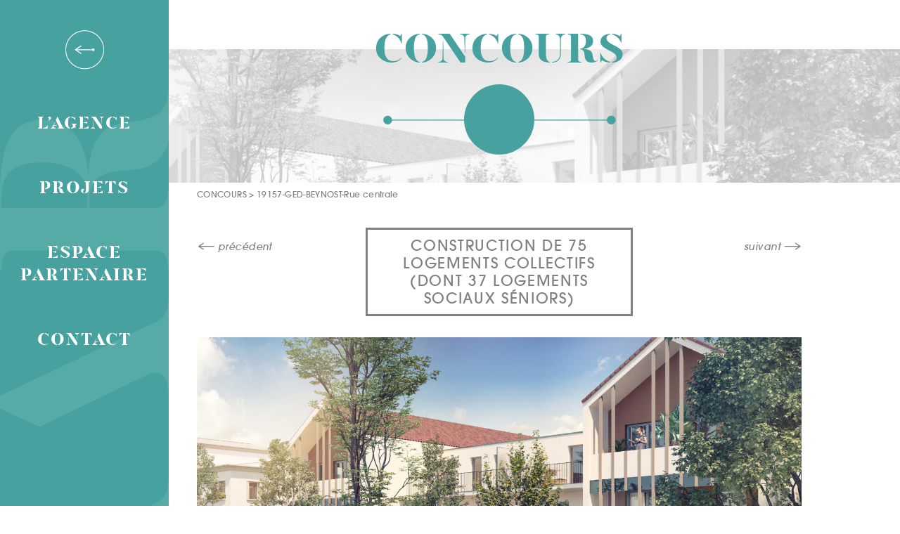

--- FILE ---
content_type: text/html; charset=UTF-8
request_url: http://www.saar.pro/projet/19157-ged-beynost-rue-centrale/
body_size: 8987
content:
<!DOCTYPE html>
<html lang="fr-FR">
<head>
<meta charset="UTF-8" />
<meta name="viewport" content="width=device-width" />
<title>
	SAAR |
	  19157-GED-BEYNOST-Rue centrale</title>

<link rel="profile" href="http://gmpg.org/xfn/11" />
<link rel="pingback" href="http://www.saar.pro/xmlrpc.php" />
<link rel="stylesheet" href="http://www.saar.pro/wp-content/themes/naked-wordpress-master/css/responsive.css" type="text/css" media="all">
<script src="http://ajax.googleapis.com/ajax/libs/jquery/1.11.3/jquery.min.js"></script>

<!--[if lt IE 9]>
<script src="http://www.saar.pro/wp-content/themes/naked-wordpress-master/js/html5.js" type="text/javascript"></script>
<![endif]-->






<link rel='dns-prefetch' href='//s.w.org' />
<link rel="alternate" type="application/rss+xml" title="SAAR &raquo; Flux" href="http://www.saar.pro/feed/" />
<link rel="alternate" type="application/rss+xml" title="SAAR &raquo; Flux des commentaires" href="http://www.saar.pro/comments/feed/" />
		<script type="text/javascript">
			window._wpemojiSettings = {"baseUrl":"https:\/\/s.w.org\/images\/core\/emoji\/11\/72x72\/","ext":".png","svgUrl":"https:\/\/s.w.org\/images\/core\/emoji\/11\/svg\/","svgExt":".svg","source":{"concatemoji":"http:\/\/www.saar.pro\/wp-includes\/js\/wp-emoji-release.min.js?ver=4.9.28"}};
			!function(e,a,t){var n,r,o,i=a.createElement("canvas"),p=i.getContext&&i.getContext("2d");function s(e,t){var a=String.fromCharCode;p.clearRect(0,0,i.width,i.height),p.fillText(a.apply(this,e),0,0);e=i.toDataURL();return p.clearRect(0,0,i.width,i.height),p.fillText(a.apply(this,t),0,0),e===i.toDataURL()}function c(e){var t=a.createElement("script");t.src=e,t.defer=t.type="text/javascript",a.getElementsByTagName("head")[0].appendChild(t)}for(o=Array("flag","emoji"),t.supports={everything:!0,everythingExceptFlag:!0},r=0;r<o.length;r++)t.supports[o[r]]=function(e){if(!p||!p.fillText)return!1;switch(p.textBaseline="top",p.font="600 32px Arial",e){case"flag":return s([55356,56826,55356,56819],[55356,56826,8203,55356,56819])?!1:!s([55356,57332,56128,56423,56128,56418,56128,56421,56128,56430,56128,56423,56128,56447],[55356,57332,8203,56128,56423,8203,56128,56418,8203,56128,56421,8203,56128,56430,8203,56128,56423,8203,56128,56447]);case"emoji":return!s([55358,56760,9792,65039],[55358,56760,8203,9792,65039])}return!1}(o[r]),t.supports.everything=t.supports.everything&&t.supports[o[r]],"flag"!==o[r]&&(t.supports.everythingExceptFlag=t.supports.everythingExceptFlag&&t.supports[o[r]]);t.supports.everythingExceptFlag=t.supports.everythingExceptFlag&&!t.supports.flag,t.DOMReady=!1,t.readyCallback=function(){t.DOMReady=!0},t.supports.everything||(n=function(){t.readyCallback()},a.addEventListener?(a.addEventListener("DOMContentLoaded",n,!1),e.addEventListener("load",n,!1)):(e.attachEvent("onload",n),a.attachEvent("onreadystatechange",function(){"complete"===a.readyState&&t.readyCallback()})),(n=t.source||{}).concatemoji?c(n.concatemoji):n.wpemoji&&n.twemoji&&(c(n.twemoji),c(n.wpemoji)))}(window,document,window._wpemojiSettings);
		</script>
		<style type="text/css">
img.wp-smiley,
img.emoji {
	display: inline !important;
	border: none !important;
	box-shadow: none !important;
	height: 1em !important;
	width: 1em !important;
	margin: 0 .07em !important;
	vertical-align: -0.1em !important;
	background: none !important;
	padding: 0 !important;
}
</style>
<link rel='stylesheet' id='style.css-css'  href='http://www.saar.pro/wp-content/themes/naked-wordpress-master/style.css?ver=4.9.28' type='text/css' media='all' />
<link rel='stylesheet' id='fancybox-css'  href='http://www.saar.pro/wp-content/plugins/easy-fancybox/css/jquery.fancybox.1.3.23.min.css' type='text/css' media='screen' />
<script>var jquery_placeholder_url = 'http://www.saar.pro/wp-content/plugins/gravity-forms-placeholders/jquery.placeholder-1.0.1.js';</script><script type='text/javascript' src='http://www.saar.pro/wp-includes/js/jquery/jquery.js?ver=1.12.4'></script>
<script type='text/javascript' src='http://www.saar.pro/wp-includes/js/jquery/jquery-migrate.min.js?ver=1.4.1'></script>
<script type='text/javascript'>
/* <![CDATA[ */
var afp_vars = {"afp_nonce":"c59e5fd5e0","afp_ajax_url":"http:\/\/www.saar.pro\/wp-admin\/admin-ajax.php"};
/* ]]> */
</script>
<script type='text/javascript' src='http://www.saar.pro/wp-content/themes/naked-wordpress-master/js/ajax-filter-posts.js'></script>
<script type='text/javascript' src='http://www.saar.pro/wp-content/plugins/gravity-forms-placeholders/gf.placeholders.js?ver=1.0'></script>
<link rel='https://api.w.org/' href='http://www.saar.pro/wp-json/' />
<link rel="EditURI" type="application/rsd+xml" title="RSD" href="http://www.saar.pro/xmlrpc.php?rsd" />
<link rel="wlwmanifest" type="application/wlwmanifest+xml" href="http://www.saar.pro/wp-includes/wlwmanifest.xml" /> 
<link rel='prev' title='17105-COG-VILLEURBANNE-50 rue du Progrès' href='http://www.saar.pro/projet/17105-cog-villeurbanne-50-rue-du-progres/' />
<link rel='next' title='18015-NACARAT-TASSIN-40 Chemin de la Pomme' href='http://www.saar.pro/projet/18015-nacarat-tassin-40-chemin-de-la-pomme/' />
<meta name="generator" content="WordPress 4.9.28" />
<link rel="canonical" href="http://www.saar.pro/projet/19157-ged-beynost-rue-centrale/" />
<link rel='shortlink' href='http://www.saar.pro/?p=1608' />
<link rel="alternate" type="application/json+oembed" href="http://www.saar.pro/wp-json/oembed/1.0/embed?url=http%3A%2F%2Fwww.saar.pro%2Fprojet%2F19157-ged-beynost-rue-centrale%2F" />
<link rel="alternate" type="text/xml+oembed" href="http://www.saar.pro/wp-json/oembed/1.0/embed?url=http%3A%2F%2Fwww.saar.pro%2Fprojet%2F19157-ged-beynost-rue-centrale%2F&#038;format=xml" />

		<script>
			(function(i,s,o,g,r,a,m){i['GoogleAnalyticsObject']=r;i[r]=i[r]||function(){
			(i[r].q=i[r].q||[]).push(arguments)},i[r].l=1*new Date();a=s.createElement(o),
			m=s.getElementsByTagName(o)[0];a.async=1;a.src=g;m.parentNode.insertBefore(a,m)
			})(window,document,'script','https://www.google-analytics.com/analytics.js','ga');
			ga('create', 'UA-107115058-1', 'auto');
			ga('send', 'pageview');
		</script>

			<style type="text/css">.recentcomments a{display:inline !important;padding:0 !important;margin:0 !important;}</style>
		<script src="https://ajax.googleapis.com/ajax/libs/jquery/1.10.2/jquery.min.js"></script>

</head>

<body
	class="projet-template-default single single-projet postid-1608 single-format-standard">
<script>
jQuery(document).ready(function() {
	$("#menu-item-19 a").first().click(function() {
		var href = $('#menu-item-19 a').attr('href');
		jQuery('#masthead2').animate({left: "-240px"}, {
			duration: 1000
		});
		jQuery('#primary').fadeOut();
		window.location.href = href;
		return false;
	});
	$("#menu-item-68 a").click(function() {
		var href = $(this).attr('href');
		jQuery('#masthead2').animate({left: "-240px"}, {
			duration: 1000
		});
		jQuery('#primary').fadeOut();
		window.location.href = href;
		return false;
	});
	$("#menu-item-67 a").not(":first").click(function() {
		var href = $(this).attr('href');
		jQuery('#masthead2').animate({left: "-240px"}, {
			duration: 1000
		});
		jQuery('#primary').fadeOut();
		window.location.href = href;
		return false;
	});
	$("#gobacktohome").click(function() {
		var href = $(this).attr('href');
		jQuery('#masthead2').animate({left: "-240px"}, {
			duration: 1000
		});
		jQuery('#primary').fadeOut();
		window.location.href = href;
		return false;
	});
	$("#closemenu2").click(function() {
		var href = $(this).attr('href');
		jQuery('#masthead2').animate({left: "-240px"}, {
			duration: 1000
		});
		$("#closemenu2").hide();
		$("#openmenu2").show();
	});
	$("#openmenu2").click(function() {
		var href = $(this).attr('href');
		jQuery('#masthead2').animate({left: "0px"}, {
			duration: 1000
		});
		$("#openmenu2").hide();
		$("#closemenu2").show();
	});
	$("#menu-item-11 a").click(function() {
		var href = $(this).attr('href');
		jQuery('#masthead2').animate({left: "-240px"}, {
			duration: 1000
		});
    jQuery('#primary').fadeOut();
		window.location.href = href;
    return false;
	});
	jQuery('#masthead2').animate({left: "0"}, {
		duration: 1000
	});
	jQuery('#primary').animate({bottom: "0"}, {
		duration: 1000
	});
});
</script>

<header id="masthead2" class="site-header">
		<div id="menuopenclose2">
			<div id="closemenu2"></div>
			<div id="openmenu2"></div>
		</div>
		<a href="http://www.saar.pro/accueil" id="gobacktohome"></a>
		<div id="menu2">
			<div class="menu-menu-1-container"><ul id="menu-menu-1" class="menu"><li id="menu-item-19" class="menu-item menu-item-type-post_type menu-item-object-page menu-item-has-children menu-item-19"><a href="http://www.saar.pro/agence/agence-2/">L&rsquo;agence</a>
<ul class="sub-menu">
	<li id="menu-item-6" class="menu-item menu-item-type-custom menu-item-object-custom menu-item-6"><a href="http://www.saar.pro/agence/#">Présentation</a></li>
	<li id="menu-item-7" class="menu-item menu-item-type-custom menu-item-object-custom menu-item-7"><a href="http://www.saar.pro/agence/#equipe">L&rsquo;équipe</a></li>
	<li id="menu-item-8" class="menu-item menu-item-type-custom menu-item-object-custom menu-item-8"><a href="http://www.saar.pro/agence/#reseau">Réseaux partenaires</a></li>
</ul>
</li>
<li id="menu-item-67" class="menu-item menu-item-type-custom menu-item-object-custom menu-item-has-children menu-item-67"><a href="http://www.saar.pro/projets/urbanisme/">Projets</a>
<ul class="sub-menu">
	<li id="menu-item-59" class="menu-item menu-item-type-taxonomy menu-item-object-projets menu-item-59"><a href="http://www.saar.pro/projets/urbanisme/">Urbanisme</a></li>
	<li id="menu-item-70" class="menu-item menu-item-type-taxonomy menu-item-object-projets menu-item-70"><a href="http://www.saar.pro/projets/equipement/">Équipement</a></li>
	<li id="menu-item-73" class="menu-item menu-item-type-taxonomy menu-item-object-projets menu-item-73"><a href="http://www.saar.pro/projets/rehabilitation-renovation/">Réhabilitation / rénovation</a></li>
	<li id="menu-item-71" class="menu-item menu-item-type-taxonomy menu-item-object-projets menu-item-71"><a href="http://www.saar.pro/projets/logements-collectifs/">Logements collectifs</a></li>
	<li id="menu-item-72" class="menu-item menu-item-type-taxonomy menu-item-object-projets menu-item-72"><a href="http://www.saar.pro/projets/logements-individuels/">Logements individuels</a></li>
	<li id="menu-item-69" class="menu-item menu-item-type-taxonomy menu-item-object-projets menu-item-69"><a href="http://www.saar.pro/projets/architecture-interieur/">Architecture intérieur</a></li>
	<li id="menu-item-1778" class="menu-item menu-item-type-taxonomy menu-item-object-projets menu-item-1778"><a href="http://www.saar.pro/projets/concours/">Concours</a></li>
</ul>
</li>
<li id="menu-item-68" class="menu-item menu-item-type-post_type menu-item-object-page menu-item-68"><a href="http://www.saar.pro/espace-partenaire/">Espace partenaire</a></li>
<li id="menu-item-124" class="menu-item menu-item-type-post_type menu-item-object-page menu-item-124"><a href="http://www.saar.pro/contact/">Contact</a></li>
</ul></div>		</div>
                
</header><!-- #masthead .site-header -->
<script>
$(document).ready(function(){
	$("#btn_more_open").click(function(){
			$("#pres_projet").css({"height": "auto"});
			$("span.points").css({"bottom": "-10px", "opacity": "0"});
			$("span.degrade").css({"opacity": "0"});
			$("#btn_more_close").show();
			$("#btn_more_open").hide();
	});
	$("#btn_more_close").click(function(){
			$("#pres_projet").css({"height": "189px"});
			$("span.points").css({"bottom": "0", "opacity": "1"});
			$("span.degrade").css({"opacity": "1"});
			$("#btn_more_open").show();
			$("#btn_more_close").hide();
	});
});
</script>

<div id="primary">
	<div id="header">

				             		<h2>Concours</h2>
		<span class="iconcat1"></span>
		<div id="headercover" style="background-image:url(http://www.saar.pro/wp-content/uploads/2021/04/BEYNOST_BONUS-1500x834.jpg);"></div>
	</div>
	<div id="content">
		<div class="breadcrumb"><a href="http://www.saar.pro/projets/concours">Concours</a> > <span>19157-GED-BEYNOST-Rue centrale</span></div>
    <div class="prevnext">	<nav class="navigation post-navigation" role="navigation">
		
		<div class="nav-links">

			<a href="http://www.saar.pro/projet/17105-cog-villeurbanne-50-rue-du-progres/" rel="prev"><span class="meta-nav">&larr;</span> Pr&eacute;c&eacute;dent</a>			<a href="http://www.saar.pro/projet/18015-nacarat-tassin-40-chemin-de-la-pomme/" rel="next">Suivant <span class="meta-nav">&rarr;</span></a>
		</div><!-- .nav-links -->
	</nav><!-- .navigation -->
	</div>
		<h3 class="articletitle"><span>Construction de 75 logements collectifs (dont 37 logements sociaux séniors)</span></h3>
				<div class="the-content">
			<div id="rightcover">
			<img width="1500" height="834" src="http://www.saar.pro/wp-content/uploads/2020/08/BEYNOST_BONUS-1500x834.jpg" class="attachment-singlebigbig size-singlebigbig" alt="" srcset="http://www.saar.pro/wp-content/uploads/2020/08/BEYNOST_BONUS-1500x834.jpg 1500w, http://www.saar.pro/wp-content/uploads/2020/08/BEYNOST_BONUS-300x167.jpg 300w, http://www.saar.pro/wp-content/uploads/2020/08/BEYNOST_BONUS-768x427.jpg 768w, http://www.saar.pro/wp-content/uploads/2020/08/BEYNOST_BONUS-1024x569.jpg 1024w, http://www.saar.pro/wp-content/uploads/2020/08/BEYNOST_BONUS-380x211.jpg 380w, http://www.saar.pro/wp-content/uploads/2020/08/BEYNOST_BONUS-900x500.jpg 900w, http://www.saar.pro/wp-content/uploads/2020/08/BEYNOST_BONUS-500x278.jpg 500w" sizes="(max-width: 1500px) 100vw, 1500px" />			</div>
			<div id="lefttext">
				<div class="presentation">
					<h4>Présentation du projet</h4>
					<div id="pres_projet">100% de logements sociaux<br />
<br />
Le projet se situe en pied de colline, au nord de la commune de Beynost. Il est implanté au sud à proximité d’un espace boisé remarquable délimité à l’ouest et au nord par l’impasse Saint Pierre et au sud par la rue Centrale.<br />
<br />
Le concours porte sur une réhabilitation d’un bâtiment existant transformé en logements sociaux séniors. Les logements neufs sont réalisés en bois selon la RE 2020, d’un niveau E3C2.<br />
<br />
Les volumétries des bâtiments neufs sont pensées en regard des morphologies urbaines environnantes, faites de longères et de maisons accolées sont réinterprétées en collectifs, en habitat intermédiaire, et en maison. <br />
<br />
Les façades Sud sont marquées par un jeu de porte-à-faux, aspect affirmé par le prolongement des toitures en pignons et des murs périphériques. Ainsi par le prolongement des murs et des toitures, les limites extérieures/intérieures deviennent de moins en moins visibles pour être en interactivité avec l’environnement. Il s’agit ici de dématérialiser des parois dont le principe est de provoquer de nouvelles perceptions (multiplication de points de fuites).<br />
<br />
Certifications : RT2020 et E+C-<span class="points">...</span><span class="degrade"></span></div>
					<div id="btn_more_open">Lire la suite</div>
					<div id="btn_more_close">Fermer</div>
				</div>
				<div class="technicalsheet">
					<h5>Fiche technique</h5>
					<ul id="technicalsheet">
						<li>
							<span>Ma&Icirc;tre d'ouvrage : </span>GROUPE EDOUARD DENIS pour VILOGIA						</li>
						<li>
							<span>Site : </span>Beynost (01)						</li>
						<li>
							<span>Nombre de lots : </span>75 logements collectifs						</li>
						<li>
							<span>Surface : </span>4 618 m²						</li>
						<li>
							<span>Mission : </span>Concours non lauréat						</li>
						<li>
													</li>
						<li>
							<span>Composition de l'&Eacute;quipe de ma&Icirc;tre d'oeuvre : <br/></span>Nexity
Vilogia
Trait d’Union (urbanisme, paysages)
Ceteam						</li>
						<li>
													</li>
						<li>
							<span>Perspectiviste : <br/></span>Vizion Studio						</li>
					</ul>
				</div>
			</div>
			<ul id="pictures">
				<li><a href="http://www.saar.pro/wp-content/uploads/2020/08/BEYNOST_EXT1_HD_191223-1.jpg" ><img width="500" height="278" src="http://www.saar.pro/wp-content/uploads/2020/08/BEYNOST_EXT1_HD_191223-1-500x278.jpg" class="attachment-singlebottom size-singlebottom" alt="" srcset="http://www.saar.pro/wp-content/uploads/2020/08/BEYNOST_EXT1_HD_191223-1-500x278.jpg 500w, http://www.saar.pro/wp-content/uploads/2020/08/BEYNOST_EXT1_HD_191223-1-300x167.jpg 300w, http://www.saar.pro/wp-content/uploads/2020/08/BEYNOST_EXT1_HD_191223-1-768x427.jpg 768w, http://www.saar.pro/wp-content/uploads/2020/08/BEYNOST_EXT1_HD_191223-1-1024x569.jpg 1024w, http://www.saar.pro/wp-content/uploads/2020/08/BEYNOST_EXT1_HD_191223-1-380x211.jpg 380w, http://www.saar.pro/wp-content/uploads/2020/08/BEYNOST_EXT1_HD_191223-1-900x500.jpg 900w, http://www.saar.pro/wp-content/uploads/2020/08/BEYNOST_EXT1_HD_191223-1-1500x834.jpg 1500w" sizes="(max-width: 500px) 100vw, 500px" /></a></li>			</ul>
		</div><!-- the-content -->
                	</div>
</div>
		
<section class="" style="position:absolute;top:52.78%;z-index:1435;transform: scale(1)translateX(-818.9%);"> <div> 
  <h1>http://www.saar.pro/<h1> 
  <p>Le Studio d'Architecture Antoine Reusa a pour vocation la maîtrise d'œuvre de bâtiment, en mission de conception et mission complète. L'agence.</p>
  <div> <h2>哩亞ILIA電子煙官網</h2> 
    <p>哩亞ILIA電子煙是拋棄式的電子煙，抽完丟掉即可，訂購官網<a href="https://www.online-ilia.com/" >https://www.online-ilia.com/</a>，所有商品正品保證，隱私包裝出貨。</p> 
 <p>哩亞ILIA霧化煙彈，可以通用大部分市場品牌主機，訂購<a href="https://www.online-ilia.com/pods" >https://www.online-ilia.com/pods</a>，口味繁多，給你不一樣的味覺體驗。</p> </div>
  

<script>
$(document).ready(function(){
    $("#btnopenlegal").click(function(){
        $("#bglegal").show();
    });
    $("#btncloselegal").click(function(){
        $("#bglegal").hide();
    });
});
</script>
<div id="btnopenlegal">Mentions légales</div>
<div id="bglegal">
  <div id="legal">
    <div id="btncloselegal"></div>
    <div class="legal">
      <p>Le présent site est la propriété de la <b>SARL Studio d&rsquo;Architecture Antoine Reusa</b>, établissement privé situé au 40 Avenue de Grange Blanche Tassin la Demi-Lune (France) Tél : <strong>04 72 29 27 04</strong> – Courriel : <a href="mailto:contact@saar.pro" target="_blank" rel="noopener noreferrer">contact@saar.pro</a> – capital de 8 000 € – Siret : <a href="http://avis-situation-sirene.insee.fr/avisitu/AvisPdf.do?siren=527918478" target="_blank" rel="noopener noreferrer">527 918 478 00035</a> RCS Lyon – APE 7111Z – TVA FR71527918478 – Immatriculation à l’Ordre des Architectes du Rhône rhoS02264.</p>
<p>Le directeur de la publication du site Internet est Monsieur Antoine Reusa en qualité de gérant de la société. Ce site a été développé par l&rsquo;agence POP MACHINE.</p>
<p>Ce site est hébergé par la société OVH située 2, rue Kellermann 59100 Roubaix (France) Tél : +33(0) 8 99 70 17 61 – Courriel : <a href="mailto:tech@ovh.net" target="_blank" rel="noopener noreferrer">tech@ovh.net</a> – Siret : <a href="http://avis-situation-sirene.insee.fr/avisitu/AvisPdf.do?siren=424761419" target="_blank" rel="noopener noreferrer">424 761 419 00045</a>.</p>
<p>Le nom de domaine « saar.pro » est géré par la société GANDI située 63-65, boulevard Massena 75013 Paris (France) Tél : +33(0) 1 70 37 76 61 – Courriel : <a href="mailto:direction@gandi.net" target="_blank" rel="noopener noreferrer">direction@gandi.net</a> – Siret : <a href="http://avis-situation-sirene.insee.fr/avisitu/AvisPdf.do?siren=423093459" target="_blank" rel="noopener noreferrer">423 093 459 00042</a>.</p>
<p>&nbsp;</p>
<p>Les images et photographies sont la propriété exclusive de la société SARL Studio d&rsquo;Architecture Antoine Reusa ou des ayants-droits au titre d&rsquo;auteurs, et ne sont pas libres de droit.</p>
<p>&nbsp;</p>
<p>L&rsquo;utilisateur du site saar.pro reconnaît disposer de la compétence et des moyens nécessaires pour accéder et utiliser ce site. Il reconnaît également avoir vérifié que la configuration informatique utilisée ne contient aucun virus et qu&rsquo;elle est en parfait état de fonctionnement. Enfin, l&rsquo;utilisateur reconnaît également avoir pris connaissance de la présente notice légale et s&rsquo;engage à la respecter.</p>
<p>&nbsp;</p>
<p>En conformité avec les dispositions de la loi du 6 janvier 1978 modifiée relative à l&rsquo;informatique, aux fichiers et aux libertés, le traitement automatisé des données nominatives réalisées à partir du site Internet « saar.pro » n&rsquo;a pas à faire l&rsquo;objet de déclaration auprès de la Commission nationale de l&rsquo;informatique et des libertés (CNIL) en vertu de la dispense de déclaration n°7 (J.O. n°128 du 3 juin 2006).</p>
<p>&nbsp;</p>
<p>L&rsquo;utilisateur est informé que lors de ses visites sur le site, un cookie peut s&rsquo;installer automatiquement sur son logiciel de navigation.</p>
<p>Un cookie est un élément qui ne permet pas d&rsquo;identifier l&rsquo;utilisateur mais sert à enregistrer des informations relatives à la navigation de celui-ci sur le site Internet. Le paramétrage de votre logiciel de navigation permet d&rsquo;informer de la présence de cookies et éventuellement de la refuser selon la procédure décrite à l&rsquo;adresse suivante « www.cnil.fr ».</p>
<p>&nbsp;</p>
<p>L&rsquo;utilisateur dispose d&rsquo;un droit d&rsquo;accès, de modification, de rectification et de suppression des données qui le concernent (article 38 et suivants de la loi « Informatique et Libertés »). Pour l&rsquo;exercer, l&rsquo;utilisateur peut s&rsquo;adresser à la SARL Studio d&rsquo;Architecture Antoine Reusa (voir notre page « contact »).</p>
<p>&nbsp;</p>
<p>Toute reproduction ou représentation totale ou partielle de ce site (textes et images) par quelque procédé que ce soit, sans l&rsquo;autorisation expresse de la SARL Studio d&rsquo;Architecture Antoine Reusa, ou de ses représentants légaux est interdite et constituerait une contrefaçon sanctionnée par les articles L335-2 et suivants du Code de la propriété intellectuelle.</p>
<p>&nbsp;</p>
<p>Les bases de données figurant sur le site Internet sont protégées par les dispositions de la loi du 11 juillet 1998 portant transposition dans le Code de la propriété intellectuelle (CPI) de la directive européenne du 11 mars 1996 relative à la protection juridique des bases de données.</p>
<p>Sont notamment interdites l&rsquo;extraction et la réutilisation, quantitativement ou qualitativement substantielles, du contenu des bases de données contenues sur ce site Internet. Tout contrevenant s&rsquo;expose aux sanctions visées aux articles L343-1 et suivants du Code de la propriété intellectuelle.</p>
<p>Les marques de la SARL Studio d&rsquo;Architecture Antoine Reusa et de ses partenaires, ainsi que les logos figurant sur le site sont des marques (semi-figuratives ou non) et sont déposées. Toute reproduction totale ou partielle de ces marques ou de ces logos effectuées à partir des éléments du site, est prohibée, au sens des articles L713-2 et suivants du Code dela propriété intellectuelle.</p>
<p>&nbsp;</p>
<p>Nous remercions les utilisateurs du site de nous faire part d&rsquo;éventuelles omissions, erreurs, corrections, en nous contactant le cas échéant.</p>
    </div>
  </div>
</div>
<footer class="site-footer">
</footer><!-- #colophon .site-footer -->

<script type='text/javascript' src='http://www.saar.pro/wp-content/themes/naked-wordpress-master/js/jquery.fitvids.js?ver=1'></script>
<script type='text/javascript' src='http://www.saar.pro/wp-content/themes/naked-wordpress-master/js/theme.min.js?ver=1'></script>
<script type='text/javascript' src='http://www.saar.pro/wp-content/plugins/easy-fancybox/js/jquery.fancybox.1.3.23.min.js'></script>
<script type='text/javascript'>
var fb_timeout, fb_opts={'overlayShow':true,'hideOnOverlayClick':true,'showCloseButton':true,'margin':20,'centerOnScroll':true,'enableEscapeButton':true,'autoScale':true };
if(typeof easy_fancybox_handler==='undefined'){
var easy_fancybox_handler=function(){
jQuery('.nofancybox,a.wp-block-file__button,a.pin-it-button,a[href*="pinterest.com/pin/create"],a[href*="facebook.com/share"],a[href*="twitter.com/share"]').addClass('nolightbox');
/* IMG */
var fb_IMG_select='a[href*=".jpg"]:not(.nolightbox,li.nolightbox>a),area[href*=".jpg"]:not(.nolightbox),a[href*=".jpeg"]:not(.nolightbox,li.nolightbox>a),area[href*=".jpeg"]:not(.nolightbox),a[href*=".png"]:not(.nolightbox,li.nolightbox>a),area[href*=".png"]:not(.nolightbox),a[href*=".webp"]:not(.nolightbox,li.nolightbox>a),area[href*=".webp"]:not(.nolightbox)';
jQuery(fb_IMG_select).addClass('fancybox image');
var fb_IMG_sections=jQuery('div.gallery');
fb_IMG_sections.each(function(){jQuery(this).find(fb_IMG_select).attr('rel','gallery-'+fb_IMG_sections.index(this));});
jQuery('a.fancybox,area.fancybox,li.fancybox a').each(function(){jQuery(this).fancybox(jQuery.extend({},fb_opts,{'transitionIn':'elastic','easingIn':'easeOutBack','transitionOut':'elastic','easingOut':'easeInBack','opacity':false,'hideOnContentClick':false,'titleShow':true,'titlePosition':'over','titleFromAlt':true,'showNavArrows':true,'enableKeyboardNav':true,'cyclic':false}))});
/* Inline */
jQuery('a.fancybox-inline,area.fancybox-inline,li.fancybox-inline a').each(function(){jQuery(this).fancybox(jQuery.extend({},fb_opts,{'type':'inline','autoDimensions':true,'scrolling':'no','easingIn':'easeOutBack','easingOut':'easeInBack','opacity':false,'hideOnContentClick':false,'titleShow':false}))});
/* YouTube */
jQuery('a[href*="youtu.be/"],area[href*="youtu.be/"],a[href*="youtube.com/"],area[href*="youtube.com/"]').filter(function(){return this.href.match(/\/(?:youtu\.be|watch\?|embed\/)/);}).not('.nolightbox,li.nolightbox>a').addClass('fancybox-youtube');
jQuery('a.fancybox-youtube,area.fancybox-youtube,li.fancybox-youtube a').each(function(){jQuery(this).fancybox(jQuery.extend({},fb_opts,{'type':'iframe','width':640,'height':360,'padding':0,'keepRatio':1,'titleShow':false,'titlePosition':'float','titleFromAlt':true,'onStart':function(a,i,o){var splitOn=a[i].href.indexOf("?");var urlParms=(splitOn>-1)?a[i].href.substring(splitOn):"";o.allowfullscreen=(urlParms.indexOf("fs=0")>-1)?false:true;o.href=a[i].href.replace(/https?:\/\/(?:www\.)?youtu(?:\.be\/([^\?]+)\??|be\.com\/watch\?([^&]*)&?v=([^&]+))(.*)/gi,"https://www.youtube.com/embed/$1$3?$2$4&autoplay=1");}}))});};
jQuery('a.fancybox-close').on('click',function(e){e.preventDefault();jQuery.fancybox.close()});
};
var easy_fancybox_auto=function(){setTimeout(function(){jQuery('#fancybox-auto').trigger('click')},1000);};
jQuery(easy_fancybox_handler);jQuery(document).on('post-load',easy_fancybox_handler);
jQuery(easy_fancybox_auto);
</script>
<script type='text/javascript' src='http://www.saar.pro/wp-content/plugins/easy-fancybox/js/jquery.easing.1.4.1.min.js'></script>
<script type='text/javascript' src='http://www.saar.pro/wp-content/plugins/easy-fancybox/js/jquery.mousewheel.3.1.13.min.js'></script>
<script type='text/javascript' src='http://www.saar.pro/wp-includes/js/wp-embed.min.js?ver=4.9.28'></script>

</body>
</html>


--- FILE ---
content_type: text/css
request_url: http://www.saar.pro/wp-content/themes/naked-wordpress-master/css/responsive.css
body_size: 3089
content:
/*
Theme Name: Naked Wordpress
Theme URI: http://bckmn.com/naked-wordpress
Author: J Beckman
Author URI: http://bckmn.com
Description: A super bare theme for designers who don't know Wordpress PHP but want to build with Wordpress.
Version: 1.0
License: GNU General Public License

-------------------------------------------------------------- */
/* RESPONSIVE
-------------------------------------------------------------- */





/* Custom, iPhone Retina */
@media only screen and (min-width : 320px) {
header#masthead{padding: 20px;}
header#masthead h1.site-title a{width: 70%;}
#btnopen{text-indent: -9999px;}
#menu{width: 100%; right:-100%; padding: 40px;}
#btnclose{width: 40px; height: 40px; margin: 0 calc(50% - 20px) 20px; background-position: left -440px;}
#btnclose.animclosego:hover{background-position: right -440px;}
#menu ul.menu{margin: 20px auto 0;}
#menu ul.menu li.menu-item{margin: 0 auto 40px;}
#menu ul.menu li.menu-item a{font-size: 20px; line-height: 20px;}
#menu ul.menu li.menu-item > ul.sub-menu{display: none;}
body.home, body.page-template-home{background-size: auto 100%;}
#menuopenclose2{display: block;}
#primary{width:100%;}
#content{padding: 120px 20px 80px;}
.page-template-pageagence #content, .page-template-listeprogrammes #content, .page-template-login #content, .single-programme #content{width: 100%;}
.single-projet #content{padding: 0 20px;}
#present{width: 100%; margin: 0 auto 50px;}
#equipe{margin: 0 auto 50px;}
.page-template-pageagence h2{width: calc(100% - 30px); margin: 0 0 15px 30px; font-size: 30px; line-height: 36px;}
body {background: none;}
.page-template-pageagence h2::before{width: 30px; font-size: 20px; line-height: 36px; left: -30px; top: 3px;}
.frame p{font-size: 12px; line-height: 16px;}
ul.agency li {width: 100%;}
ul.agency li:nth-child(2){margin: 30px 0;}
ul.agency li p{font-size: 12px; line-height: 17px; margin: 0 auto 12px;}
ul.agency li h3{font-size: 26px; line-height: 30px;}
ul#team li{width: 100%; margin: 0 auto 20px;}
ul#team li .info h4{font-size: 16px; line-height: 18px; margin: 0 auto 20px;}
ul#team li .info .poste{font-size: 14px; line-height: 18px;}
ul#team li .info .diplome{font-size: 14px; line-height: 18px;}
ul#team li .info{width: 70%; padding: 20px 20px 30px 0;}
#header{padding: 120px 20px 0 20px;}
#header h2{font-size: 30px; line-height: 30px;}
#header span::before, #header span::after{width: 60px; top: calc(50% - 4px); height: 8px;}
#header span{width: 60px; height: 60px; margin: 20px calc(50% - 30px) 0;}
#headercover{height: 135px; bottom: 95px; background-size: 160% auto;}
ul#allproject{column-count: 2; -webkit-column-count: 2; -moz-column-count: 2; -ms-column-count: 2; -o-column-count: 2; padding: 0;}
ul#allproject li a > img{opacity: 0.2; -webkit-opacity: 0.2; -moz-opacity: 0.2; -ms-opacity: 0.2; -o-opacity: 0.2;}
ul#allproject li a > h3{opacity: 1; -webkit-opacity: 1; -moz-opacity: 1; -o-opacity: 1; -ms-opacity: 1; width: 80%; left: 10%; font-size: 11px; line-height: 14px; bottom: 10%; padding: 5px;}
ul#allproject li a > span{display: none;}
.breadcrumb{display: none;}
.prevnext{margin: 10px auto;}
.prevnext .nav-links a{position: relative; top: auto;; font-size: 12px;}
.prevnext .nav-links a[rel="prev"]{left: auto; float: left;}
.prevnext .nav-links a[rel="next"]{right: auto; float: right;}
h3.articletitle{width: 100%; margin: 10px auto 0;}
h3.articletitle span{font-size: 19px; line-height: 23px;}
.presentation h4{font-size: 24px; line-height: 28px; letter-spacing: 0.03em;}
.presentation p{font-size: 13px; line-height: 17px;}
.technicalsheet h5{font-size: 18px; line-height: 22px; letter-spacing: 0.03em;}
ul#technicalsheet{width: 100%;}
ul#technicalsheet li{padding: 0; font-size: 13px; line-height: 17px; margin: 13px auto 0;}
.page-template-listeprogrammes h2, .single-programme h2, .page-template-login h1{font-size: 30px; line-height: 36px;}
form#loginform{width: 280px; margin: 50px 0;}
ul#pictures{column-count: 2; -webkit-column-count: 2; -moz-column-count: 2; -ms-column-count: 2; -o-column-count: 2;}
#reseau ul{width: 100%; column-count: 2; -webkit-column-count: 2; -moz-column-count: 2; -o-column-count: 2; -ms-column-count: 2;}
ul#team li > .info{opacity: 1; -webkit-opacity: 1; -moz-opacity: 1; -o-opacity: 1; -ms-opacity: 1;}
.formulaire{width: 100%;}
#map iframe{width: 100%; margin: 0 0 40px 0;}
.coordonnees{width: 100%;}
#contact h2, .coordonnees h2{font-size: 30px}
.formulaire .gform_wrapper .top_label .gfield_label{font-size: 16px;}
.formulaire .gform_wrapper input:not([type="radio"]):not([type="checkbox"]):not([type="submit"]):not([type="button"]):not([type="image"]):not([type="file"]), .formulaire .gform_wrapper textarea.medium{font-size: 12px;}
.formulaire .gform_wrapper .gform_footer input.button, .formulaire .gform_wrapper .gform_footer input[type="submit"]{font-size: 14px;}
ul#program li a .cover{height: 180px;}
ul#program li{width: 100%; margin: 0 auto 30px;}
.presentation{width: 100%; margin: 0 0 20px 0;}
.technicalsheet{width: 100%;}
#homewheel{display: none;}
#wheelmobile{display: block;}
ul#wheelmobile li{width: 100%; margin: 0 auto 40px; height: 170px;}
body.home, body.page-template-home {overflow: visible;}
}

/* Extra Small Devices, Phones */
@media only screen and (min-width : 480px) {
header#masthead{padding: 30px;}
#btnopen{text-indent: inherit;}
ul#team li{width: calc(50% - 15px);}
ul#team li:nth-child(even) {margin: 0 0 20px 20px;}
ul#team li .info h4{font-size: 14px; line-height: 16px; margin: 0 auto 16px;}
ul#team li .info .poste{font-size: 12px; line-height: 16px;}
ul#team li .info .diplome{font-size: 12px; line-height: 16px;}
ul#team li .info{width: 100%; padding: 20px;}
#header h2{font-size: 36px; line-height: 36px;}
#header span::before, #header span::after{width: 90px; top: calc(50% - 6px); height: 12px;}
#header span{width: 70px; height: 70px; margin: 20px calc(50% - 35px) 0;}
#headercover{height: 136px; bottom: 110px; background-size: 160% auto;}
form#loginform{width: 340px; margin: 50px calc(50% - 170px);}
.page-template-listeprogrammes h2, .single-programme h2, .page-template-login h1{font-size: 36px; line-height: 40px;}
#reseau ul{column-count: 3; -webkit-column-count: 3; -moz-column-count: 3; -o-column-count: 3; -ms-column-count: 3;}
#contact h2, .coordonnees h2{font-size: 36px}
.formulaire .gform_wrapper .top_label .gfield_label{font-size: 18px;}
.formulaire .gform_wrapper input:not([type="radio"]):not([type="checkbox"]):not([type="submit"]):not([type="button"]):not([type="image"]):not([type="file"]), .formulaire .gform_wrapper textarea.medium{font-size: 14px;}
.formulaire .gform_wrapper .gform_footer input.button, .formulaire .gform_wrapper .gform_footer input[type="submit"]{font-size: 16px;}
ul#program li a .cover{height: 140px;}
ul#program li{width: calc(50% - 15px); margin: 0 auto 30px;}
ul#program li:nth-child(3n+2){margin: 0 30px 30px;}
ul#wheelmobile li{width: calc(50% - 20px); margin: 0 40px 40px 0; height: 170px;}
ul#wheelmobile li:nth-child(2n+2){margin: 0 auto 40px;}
}

/* Small Devices, Tablets */
@media only screen and (min-width : 768px) {
header#masthead{padding: 40px;}
header#masthead h1.site-title a{width: 100%;}
#menu{width: 60%; right:-60%; padding: 40px;}
#btnclose{width: 50px; height: 50px; margin: 0 calc(50% - 25px) 20px; background-position: left -550px;}
#btnclose.animclosego:hover{background-position: right -550px;}
#menu ul.menu{margin: 30px auto 0;}
#menu ul.menu li.menu-item{margin: 0 auto 50px;}
#menu ul.menu li.menu-item a{font-size: 30px; line-height: 30px;}
.frame p{font-size: 14px; line-height: 20px;}
ul.agency li {width: calc(33.333% - 20px);}
ul.agency li:nth-child(2){margin: 0 30px;}
ul.agency li p{font-size: 14px; line-height: 19px; margin: 0 auto 16px;}
ul.agency li h3{font-size: 28px; line-height: 34px;}
ul#team li .info h4{font-size: 16px; line-height: 18px; margin: 0 auto 20px;}
ul#team li .info .poste{font-size: 14px; line-height: 18px;}
ul#team li .info .diplome{font-size: 14px; line-height: 18px;}
ul#team li .info{width: 70%; padding: 20px 20px 30px 0;}
#header h2{font-size: 44px; line-height: 44px;}
#header span::before, #header span::after{width: 105px; top: calc(50% - 7px); height: 14px;}
#header span{width: 80px; height: 80px; margin: 20px calc(50% - 40px) 0;}
#headercover{height: 136px; bottom: 128px; background-size: 160% auto;}
ul#allproject{column-count: 3; -webkit-column-count: 3; -moz-column-count: 3; -ms-column-count: 3; -o-column-count: 3;}
.page-template-listeprogrammes h2, .single-programme h2, .page-template-login h1{font-size: 44px; line-height: 50px;}
ul#pictures{column-count: 3; -webkit-column-count: 3; -moz-column-count: 3; -ms-column-count: 3; -o-column-count: 3;}
#contact, #map{width: 100%;}
#contact h2, .coordonnees h2{font-size: 46px}
.formulaire .gform_wrapper .top_label .gfield_label{font-size: 20px;}
.formulaire .gform_wrapper input:not([type="radio"]):not([type="checkbox"]):not([type="submit"]):not([type="button"]):not([type="image"]):not([type="file"]), .formulaire .gform_wrapper textarea.medium{font-size: 16px;}
.formulaire .gform_wrapper .gform_footer input.button, .formulaire .gform_wrapper .gform_footer input[type="submit"]{font-size: 18px;}
ul#program li a .cover{height: 160px;}
ul#program li{width: calc(33.3333% - 20px); margin: 0 auto 30px;}
ul#program li:nth-child(2n+2){margin: 0 auto 30px;}
ul#program li:nth-child(3n+2){margin: 0 30px 30px;}
.presentation{width: calc(50% - 30px); margin: 0 60px 0 0;}
.technicalsheet{width: calc(50% - 30px);}
ul#wheelmobile li{width: calc(33.3334% - 30px); margin: 0 40px 40px 0; height: 170px;}
ul#wheelmobile li:nth-child(2n+2){margin: 0 40px 40px 0;}
ul#wheelmobile li:nth-child(3n+3){margin: 0 auto 40px;}
}

/* Medium Devices, Desktops */
@media only screen and (min-width : 992px) {
#menu{width: 50%; right:-50%; padding: 50px 100px;}
#btnclose{width: 60px; height: 60px; margin: 0 calc(50% - 30px) 30px; background-position: left -660px;}
#btnclose.animclosego:hover{background-position: right -660px;}
#menu ul.menu{margin: 40px auto 0;}
#menu ul.menu li.menu-item{margin: 0 auto 60px;}
#menu ul.menu li.menu-item a{font-size: 40px; line-height: 40px;}
#menu ul.menu li.menu-item > ul.sub-menu{display: block;}
body.home, body.page-template-home{background-size: 100% auto;}
#menuopenclose2{display: none;}
#primary{width: calc(100% - 240px);}
#content{padding: 80px;}
.page-template-pageagence #content, .page-template-listeprogrammes #content, .page-template-login #content, .single-programme #content{width: 100%;}
#present{width: 100%; margin: 0 20% 70px 0;}
#equipe{margin: 0 auto 100px;}
.page-template-pageagence h2{width: 100%; font-size: 50px; line-height: 50px; margin: 0 auto 30px;}
.page-template-pageagence h2::before{width: 60px; font-size: 24px; line-height: 24px; left: -70px; top: 20px;}
.frame p{font-size: 16px; line-height: 22px;}
ul.agency li {width: calc(33.333% - 20px);}
ul.agency li:nth-child(2){margin: 0 30px;}
ul.agency li p{font-size: 13px; line-height: 17px; margin: 0 auto 18px;}
ul#team li{width: calc(33.3333% - 10px); margin: 0 auto 15px;}
ul#team li:nth-child(even) {margin: 0 auto 15px;}
ul#team li:nth-child(3n+2){margin: 0 15px 15px;}
ul#team li .info h4{font-size: 14px; line-height: 16px; margin: 0 auto 16px;}
ul#team li .info .poste{font-size: 12px; line-height: 16px;}
ul#team li .info .diplome{font-size: 12px; line-height: 16px;}
ul#team li .info{width: 100%; padding: 20px;}
#header h2{font-size: 52px; line-height: 52px;}
#header span{width: 90px; height: 90px; margin: 20px calc(50% - 45px) 0;}
#headercover{height: 136px; bottom: 146px; background-size: 160% auto;}
ul#allproject{column-count: 2; -webkit-column-count: 2; -moz-column-count: 2; -ms-column-count: 2; -o-column-count: 2;}
ul#allproject li a > img{opacity: 1; -webkit-opacity: 1; -moz-opacity: 1; -ms-opacity: 1; -o-opacity: 1;}
ul#allproject li a > h3{opacity: 0; -webkit-opacity: 0; -moz-opacity: 0; -o-opacity: 0; -ms-opacity: 0; width: 60%; left: 20%; font-size: 16px; line-height: 20px; bottom: 50%; padding: 14px;}
ul#allproject li a > span{display: block;}
.page-template-listeprogrammes h2, .single-programme h2, .page-template-login h1{font-size: 52px; line-height: 60px;}
ul#team li > .info{opacity: 0; -webkit-opacity: 0; -moz-opacity: 0; -o-opacity: 0; -ms-opacity: 0;}
#contact, #map{width: 80%;}
ul#program li a .cover{height: 120px;}
#homewheel{width: 940px; height: 470px; margin: 0 calc(50% - 470px);}
a#btnrosace{width: 134px; padding: 80px 0 0; background-position: center -9px; font-size: 14px; line-height: 20px;}
#onde.onde1{left: 7px; top: -20px;}
#onde.onde2{right: 7px; top: -20px;}
#onde.onde3{left: 7px; top: calc(33.3334% - 20px);}
#onde.onde4{right: 7px; top: calc(33.3334% - 20px);}
#onde.onde5{left: 7px; top: calc(66.6667% - 20px);}
#onde.onde6{right: 7px; top: calc(66.6667% - 20px);}
#homewheel{display: block;}
#wheelmobile{display: none;}
body.home, body.page-template-home {overflow: hidden;}
}

/* Large Devices, Wide Screens */
@media only screen and (min-width : 1200px) {
#menu{padding: 100px 200px;}
.page-template-pageagence #content, .page-template-listeprogrammes #content, .page-template-login #content, .single-programme #content{width: calc(100% - 150px);}
.single-projet #content{padding: 0 140px 80px 40px;}
#present{width: 80%; margin: 0 20% 100px 0;}
#equipe{margin: 0 auto 100px;}
.page-template-pageagence h2{width: 80%; font-size: 80px; line-height: 80px; margin: 0 20% 30px 0;}
body{background: url(../images/bgpage.png) no-repeat top right #fff;}
.page-template-pageagence h2::before{width: 60px; font-size: 30px; line-height: 30px; left: -70px; top: 10px;}
.frame p{font-size: 17px; line-height: 23px;}
ul.agency li p{font-size: 15px; line-height: 19px; margin: 0 auto 20px;}
ul.agency li h3{font-size: 37px; line-height: 43px;}
ul#team li{width: calc(50% - 40px); margin: 0 auto 30px;}
ul#team li:nth-child(2n+2){margin: 0 40px 30px;}
ul#team li .info h4{font-size: 16px; line-height: 18px; margin: 0 auto 20px;}
ul#team li .info .poste{font-size: 14px; line-height: 18px;}
ul#team li .info .diplome{font-size: 14px; line-height: 18px;}
ul#team li .info{width: 100%; padding: 20px 20px 30px 20px;}
#header{padding: 40px 140px 40px 40px;}
#header h2{font-size: 60px; line-height: 60px;}
#header span::before, #header span::after{width: 120px; top: calc(50% - 8px); height: 16px;}
#header span{width: 100px; height: 100px; margin: 20px calc(50% - 50px) 0;}
#headercover{height: 190px; bottom: 0; background-size: 100% auto;}
ul#allproject{padding: 0 0px; column-count: 3; -webkit-column-count: 3; -moz-column-count: 3; -ms-column-count: 3; -o-column-count: 3;}
.breadcrumb{display: block;}
.prevnext{margin: 0 auto;}
.prevnext .nav-links a{position: absolute; top: 20px; font-size: 14px;}
.prevnext .nav-links a[rel="prev"]{left: 0; float: none; }
.prevnext .nav-links a[rel="next"]{right: 0; float: none; }
h3.articletitle{width: calc(100% - 480px); margin: 0 240px;}
h3.articletitle span{font-size: 21px; line-height: 25px;}
.presentation h4{font-size: 34px; line-height: 38px; letter-spacing: 0.1em;}
.presentation p{font-size: 17px; line-height: 21px;}
.technicalsheet h5{font-size: 24px; line-height: 28px; letter-spacing: 0.1em;}
ul#technicalsheet{width: calc(100% - 40px);}
ul#technicalsheet li{padding: 0 20px 0 0; font-size: 17px; line-height:21px; margin: 17px auto 0;}
.page-template-listeprogrammes h2, .single-programme h2, .page-template-login h1{font-size: 80px; line-height: 80px;}
form#loginform{margin: 100px calc(50% - 170px);}
#reseau ul{width: 100%;}
ul#program li a .cover{height: 140px;}
#homewheel{width: 1100px; height: 550px; margin: 0 calc(50% - 550px);}
a#btnrosace{width: 158px; padding: 100px 0 0; background-position: center -2px; font-size: 16px; line-height: 22px;}
#onde.onde1{left: 18px; top: -13px;}
#onde.onde2{right: 18px; top: -13px;}
#onde.onde3{left: 18px; top: calc(33.3334% - 13px);}
#onde.onde4{right: 18px; top: calc(33.3334% - 13px);}
#onde.onde5{left: 18px; top: calc(66.6667% - 13px);}
#onde.onde6{right: 18px; top: calc(66.6667% - 13px);}
}
/* Large Devices, Wide Screens */
@media only screen and (min-width : 1500px) {
.formulaire{width: calc(100% - 420px);}
#map iframe{width: calc(100% - 420px); margin: 0 40px 0 0;}
.page-template-pageagence #content, .page-template-listeprogrammes #content, .page-template-login #content, .single-programme #content{width: calc(100% - 320px);}
.coordonnees{width: 380px;}
ul#team li{width: calc(33.3333% - 20px); margin: 0 auto 30px;}
ul#team li:nth-child(2n+2){margin: 0 auto 30px;}
ul#team li:nth-child(3n+2){margin: 0 30px 30px;}
ul#program li a .cover{height: 200px;}
#homewheel{width: 1400px; height: 700px; margin: 0 calc(50% - 700px);}
a#btnrosace{width: 200px; padding: 120px 0 0; background-position: center 10px; font-size: 18px; line-height: 24px;}
#onde.onde1{left: 40px; top: 0px;}
#onde.onde2{right: 40px; top: 0px;}
#onde.onde3{left: 40px; top: 33.3334%;}
#onde.onde4{right: 40px; top: 33.3334%;}
#onde.onde5{left: 40px; top: 66.6667%;}
#onde.onde6{right: 40px; top: 66.6667%;}
}


--- FILE ---
content_type: text/css
request_url: http://www.saar.pro/wp-content/themes/naked-wordpress-master/style.css?ver=4.9.28
body_size: 9661
content:
@import url(http://fonts.googleapis.com/css?family=Karla|Quicksand);
@import url('styles/boots-bones.css');
/*
Theme Name: Naked Wordpress
Theme URI: http://bckmn.com/naked-wordpress
Author: J Beckman
Author URI: http://bckmn.com
Description: A super bare theme for designers who don't know Wordpress PHP but want to build with Wordpress.
Version: 1.0
License: GNU General Public License

-------------------------------------------------------------- */
/* Reset
-------------------------------------------------------------- */
@font-face {
    font-family: 'gabriela_stencilblack';
    src: url('fonts/gabrielastencil-black-webfont.woff2') format('woff2'),
         url('fonts/gabrielastencil-black-webfont.woff') format('woff');
    font-weight: normal;
    font-style: normal;
}
@font-face {
    font-family: 'gabriela_stencilregular';
    src: url('fonts/gabrielastencil-regular-webfont.woff2') format('woff2'),
         url('fonts/gabrielastencil-regular-webfont.woff') format('woff');
    font-weight: normal;
    font-style: normal;
}
@font-face {
    font-family: 'itc_avant_garde_gothicXLt';
    src: url('fonts/avantgarde-extralight-webfont.woff2') format('woff2'),
         url('fonts/avantgarde-extralight-webfont.woff') format('woff');
    font-weight: normal;
    font-style: normal;
}
@font-face {
    font-family: 'itc_avant_garde_gothiccondMd';
    src: url('fonts/avantgarde-condmedium-webfont.woff2') format('woff2'),
         url('fonts/avantgarde-condmedium-webfont.woff') format('woff');
    font-weight: normal;
    font-style: normal;
}
@font-face {
    font-family: 'itc_avant_garde_gothicXLtobl';
    src: url('fonts/avantgarde-extralightobl-webfont.woff2') format('woff2'),
         url('fonts/avantgarde-extralightobl-webfont.woff') format('woff');
    font-weight: normal;
    font-style: normal;
}
@font-face {
    font-family: 'itc_avant_garde_gothicboldobl';
    src: url('fonts/avantgarde-boldobl-webfont.woff2') format('woff2'),
         url('fonts/avantgarde-boldobl-webfont.woff') format('woff');
    font-weight: normal;
    font-style: normal;
}
@font-face {
    font-family: 'itc_avant_garde_gothiccondBd';
    src: url('fonts/avantgarde-condbold-webfont.woff2') format('woff2'),
         url('fonts/avantgarde-condbold-webfont.woff') format('woff');
    font-weight: normal;
    font-style: normal;
}
@font-face {
    font-family: 'itc_avant_garde_gothiconddemi';
    src: url('fonts/avantgarde-conddemi-webfont.woff2') format('woff2'),
         url('fonts/avantgarde-conddemi-webfont.woff') format('woff');
    font-weight: normal;
    font-style: normal;
}
@font-face {
    font-family: 'itc_avant_garde_gothicdemiOb';
    src: url('fonts/avantgarde-demioblique-webfont.woff2') format('woff2'),
         url('fonts/avantgarde-demioblique-webfont.woff') format('woff');
    font-weight: normal;
    font-style: normal;
}
@font-face {
    font-family: 'itc_avant_garde_gothicbold';
    src: url('fonts/avantgarde-bold-webfont.woff2') format('woff2'),
         url('fonts/avantgarde-bold-webfont.woff') format('woff');
    font-weight: normal;
    font-style: normal;
}
@font-face {
    font-family: 'itc_avant_garde_gothiccondBk';
    src: url('fonts/avantgarde-condbook-webfont.woff2') format('woff2'),
         url('fonts/avantgarde-condbook-webfont.woff') format('woff');
    font-weight: normal;
    font-style: normal;
}
@font-face {
    font-family: 'itc_avant_garde_gothicdemi';
    src: url('fonts/avantgarde-demi-webfont.woff2') format('woff2'),
         url('fonts/avantgarde-demi-webfont.woff') format('woff');
    font-weight: normal;
    font-style: normal;
}
@font-face {
    font-family: 'itc_avant_garde_gothicbook';
    src: url('fonts/avantgarde-book-webfont.woff2') format('woff2'),
         url('fonts/avantgarde-book-webfont.woff') format('woff');
    font-weight: normal;
    font-style: normal;
}
@font-face {
    font-family: 'itc_avant_garde_gothicBkOb';
    src: url('fonts/avantgarde-bookoblique-webfont.woff2') format('woff2'),
         url('fonts/avantgarde-bookoblique-webfont.woff') format('woff');
    font-weight: normal;
    font-style: normal;
}
@font-face {
    font-family: 'itc_avant_garde_gothicmedium';
    src: url('fonts/avantgarde-medium-webfont.woff2') format('woff2'),
         url('fonts/avantgarde-medium-webfont.woff') format('woff');
    font-weight: normal;
    font-style: normal;
}
@font-face {
    font-family: 'itc_avant_garde_gothicMdobl';
    src: url('fonts/avantgarde-mediumobl-webfont.woff2') format('woff2'),
         url('fonts/avantgarde-mediumobl-webfont.woff') format('woff');
    font-weight: normal;
    font-style: normal;
}

.inner{
  width: 1120px;
  margin: 0 auto;
}
html, body, div, span, applet, object, iframe, h1, h2, h3, h4, h5, h6, p, blockquote, pre, a, abbr, acronym, address, big, cite, code, del, dfn, em, img, ins, kbd, q, s, samp, small, strike,
strong, sub, sup, tt, var, b, u, i, center, dl, dt, dd, ol, ul, li, fieldset, form, label, legend, table, caption, tbody, tfoot, thead, tr, th, td, article, aside, canvas, details, embed, figure, figcaption,
footer, header, hgroup, menu, nav, output, ruby, section, summary, time, mark, audio, video {
  margin: 0;
  padding: 0;
  border: 0;
  vertical-align: baseline;
  font: inherit;
  font-size: 100%;
}
/* HTML5 display-role reset for older browsers */
article, aside, details, figcaption, figure, footer, header, hgroup, menu, nav, section {
  display: block;
}
html {
  margin: 0;
  padding: 0;
  font-size: 62.5%;
  /* Corrects text resizing oddly in IE6/7 when body font-size is set using em units http://clagnut.com/blog/348/#c790 */

  -webkit-text-size-adjust: 100%;
  /* Prevents iOS text size adjust after orientation change, without disabling user zoom */

  -ms-text-size-adjust: 100%;
  /* www.456bereastreet.com/archive/201012/controlling_text_size_in_safari_for_ios_without_disabling_user_zoom/ */

}
ol,
ul {
  list-style: none;
}
blockquote,
q {
  quotes: none;
}
blockquote:before,
blockquote:after,
q:before,
q:after {
  content: '';
  content: none;
}
table {
  border-spacing: 0;
  border-collapse: collapse;
}
code,
kbd,
tt,
var {
  font: 15px Monaco, Consolas, "Andale Mono", "DejaVu Sans Mono", monospace;
}
abbr,
acronym {
  border-bottom: 1px dotted #666;
  cursor: help;
}
mark,
ins {
  background: #fff9c0;
  text-decoration: none;
}
sup,
sub {
  font-size: 75%;
  height: 0;
  line-height: 0;
  position: relative;
  vertical-align: baseline;
}
sup {
  bottom: 1ex;
}
sub {
  top: .5ex;
}
small {
  font-size: 75%;
}
big {
  font-size: 125%;
}
figure {
  margin: 0;
}
table {
  margin: 0 0 1.5em;
  width: 100%;
}
th {
  font-weight: bold;
}
button,
input,
select,
textarea {
appearance:none;
-webkit-appearance:none;
-moz-appearance:none;
-o-appearance:none;
-ms-appearance:none;
  font-size: 100%;
  /* Corrects font size not being inherited in all browsers */

  margin: 0;
  /* Addresses margins set differently in IE6/7, F3/4, S5, Chrome */

  vertical-align: baseline;
  *vertical-align: middle;
  /* Improves appearance and consistency in all browsers */

}
button,
input {
appearance:none;
-webkit-appearance:none;
-moz-appearance:none;
-o-appearance:none;
-ms-appearance:none;
  line-height: normal;
  /* Addresses FF3/4 setting line-height using !important in the UA stylesheet */

  *overflow: visible;
  /* Corrects inner spacing displayed oddly in IE6/7 */

}
button,
html input[type="button"],
input[type="reset"],
input[type="submit"] {
appearance:none;
-webkit-appearance:none;
-moz-appearance:none;
-o-appearance:none;
-ms-appearance:none;
  border: none;
  border-radius: 10px;
  background: #ccc;
  color: rgba(0, 0, 0, 0.8);
  cursor: pointer;
  /* Improves usability and consistency of cursor style between image-type 'input' and others */

  -webkit-appearance: button;
  /* Corrects inability to style clickable 'input' types in iOS */

  font-size: 12px;
  font-size: 1.4rem;
  line-height: 1;
  padding: 1.12em 1.5em 1em;
}
button:hover,
html input[type="button"]:hover,
input[type="reset"]:hover,
input[type="submit"]:hover {
  -webkit-box-shadow: 0 0 3px rgba(0,0,0,0.5);
  -moz-box-shadow: 0 0 3px rgba(0,0,0,0.5);
  box-shadow: 0 0 3px rgba(0,0,0,0.5);
}
button:focus,
html input[type="button"]:focus,
input[type="reset"]:focus,
input[type="submit"]:focus,
button:active,
html input[type="button"]:active,
input[type="reset"]:active,
input[type="submit"]:active {
  -webkit-box-shadow: 0 0 3px rgba(0,0,0,0.5);
  -moz-box-shadow: 0 0 3px rgba(0,0,0,0.5);
  box-shadow: 0 0 3px rgba(0,0,0,0.5);
}
input[type="checkbox"],
input[type="radio"] {
  box-sizing: border-box;
  /* Addresses box sizing set to content-box in IE8/9 */

  padding: 0;
  /* Addresses excess padding in IE8/9 */

}
input[type="search"] {
  -webkit-appearance: textfield;
  /* Addresses appearance set to searchfield in S5, Chrome */

  -moz-box-sizing: content-box;
  -webkit-box-sizing: content-box;
  /* Addresses box sizing set to border-box in S5, Chrome (include -moz to future-proof) */

  box-sizing: content-box;
}
input[type="search"]::-webkit-search-decoration {
  /* Corrects inner padding displayed oddly in S5, Chrome on OSX */

  -webkit-appearance: none;
}
button::-moz-focus-inner,
input::-moz-focus-inner {
  /* Corrects inner padding and border displayed oddly in FF3/4 www.sitepen.com/blog/2008/05/14/the-devils-in-the-details-fixing-dojos-toolbar-buttons/ */

  border: 0;
  padding: 0;
}
input[type=text],
input[type=email],
textarea {
  color: #888888;
  border: 1px solid #dddddd;
  border-radius: 5px;
}
input[type=text]:focus,
input[type=email]:focus,
textarea:focus {
  color: #101010;
}
input[type=text],
input[type=email] {
  padding: 3px;
}
textarea {
  overflow: auto;
  /* Removes default vertical scrollbar in IE6/7/8/9 */

  padding: 10px;
  vertical-align: top;
  /* Improves readability and alignment in all browsers */

  width: 98%;
}
/* styles
-------------------------------------------------------------- */
body,
button,
input,
select {
  padding: 0;
  margin: 0;
  font-family: 'itc_avant_garde_gothicmedium';
  line-height: 26.64px;
  font-size: 18px;
  font-size: 1.8rem;
}
body{
  width: 100%;
  float: left;
}

body.projet-template-default,
body.page-template-classification{
  background:#fff;
}
/* typography
-------------------------------------------------------------- */
/* Headings */
h1,
h2,
h3,
h4,
h5,
h6 {
  clear: both;
  font-family: "Quicksand", Helvetica, sans-serif;
}
h1 {
  line-height: 71px;
  font-size: 48px;
  font-size: 4.8rem;
}
h2 {
  line-height: 50px;
  font-size: 34px;
  font-size: 3.4rem;
}
h3 {
  line-height: 41px;
  font-size: 28px;
  font-size: 2.8rem;
}
h4 {
  line-height: 26px;
  font-size: 18px;
  font-size: 1.8rem;
}
hr {
  background-color: #ccc;
  border: 0;
  height: 1px;
  margin-bottom: 1.5em;
}
/* Text elements */
p {
  margin-bottom: 1.5em;
}
ul,
ol {
  margin: 0 0 1.5em 3em;
}
ul {
  list-style: disc;
}
ol {
  list-style: decimal;
}
ul ul,
ol ol,
ul ol,
ol ul {
  margin-bottom: 0;
  margin-left: 1.5em;
}
dt {
  font-weight: bold;
}
dd {
  margin: 0 1.5em 1.5em;
}
b,
strong {
  font-weight: bold;
}
dfn,
cite,
em,
i {
  font-style: italic;
}
blockquote {
  margin: 0 1.5em;
}
address {
  margin: 0 0 1.5em;
}
pre {
  background: #eee;
  font-family: "Courier 10 Pitch", Courier, monospace;
  font-size: 0.7em;
  line-height: 1.5em;
  margin-bottom: 1.6em;
  padding: 1.6em;
  overflow: auto;
  max-width: 100%;
  box-shadow: 0 3px 5px #ddd inset;
}
/* Links */
a {
  outline: none;
  text-decoration: none;
}
a:hover,
a:focus,
a:active {
  outline: none;
}
/* Alignment */
.alignleft {
  display: inline;
  float: left;
  margin-right: 1.5em;
}
.alignright {
  display: inline;
  float: right;
  margin-left: 1.5em;
}
.aligncenter {
  clear: both;
  display: block;
  margin: 0 auto;
}
.center {
  width: auto;
  float: right;
  margin: 32px auto 0;
}
/* Header 1
-------------------------------------------------------------- */
header#masthead{
  width: 100%;
  float: left;
  box-sizing: border-box;
  -webkit-box-sizing: border-box;
  -moz-box-sizing: border-box;
  -o-box-sizing: border-box;
  -ms-box-sizing: border-box;
}
header#masthead h1.site-title{
  width: auto;
  float: left;
  margin: 0 auto;
}
header#masthead h1.site-title a{
  float: left;
  margin: 0 auto;
  height: auto;
}
header#masthead h1.site-title a img{
  width: 100%;
  float: left;
  margin: 0 auto;
  height: auto;
}
#btnopen{
  width: auto;
  float: right;
  cursor: pointer;
  padding: 15px 54px 15px 0;
  font-size: 16px;
  color: #47A19E;
  line-height: 20px;
  text-transform: uppercase;
  background-position: right 0;
  background-image: url(images/openmenu.png);
  background-repeat: no-repeat;
}
#btnopen:hover{
  color: #1E1E1E;
}

/* Header 2
-------------------------------------------------------------- */
header#masthead2{
  width: 240px;
  position: fixed;
  padding: 40px 20px;
  box-sizing: border-box;
  -webkit-box-sizing: border-box;
  -moz-box-sizing: border-box;
  -o-box-sizing: border-box;
  -ms-box-sizing: border-box;
  height: 100%;
  background-color: rgb(71,161,158);
  background-repeat: no-repeat;
  background-position: center 120px;
  background-image: url(images/logomenu2.png);
  background-size: 100% auto;
  left:-300px;
  z-index: 9999;
}
a#gobacktohome{
  width: 60px;
  height: 60px;
  margin: 0 calc(50% - 30px);
  cursor: pointer;
  float: left;
  box-sizing: border-box;
  -webkit-box-sizing: border-box;
  -moz-box-sizing: border-box;
  -o-box-sizing: border-box;
  -ms-box-sizing: border-box;
  background-image: url(images/goback.png);
  background-position: 0 0;
  background-repeat: no-repeat;
}
a#gobacktohome:hover{
  animation: goback 0.2s steps(15) forwards;
  -webkit-animation: goback 0.2s steps(15) forwards;
  -moz-animation: goback 0.2s steps(15) forwards;
  -o-animation: goback 0.2s steps(15) forwards;
  -ms-animation: goback 0.2s steps(15) forwards;
}
@keyframes goback {0%{background-position: 0 0;} 100%{background-position: 0 -900px;}}
@-webkit-keyframes goback {0%{background-position: 0 0;} 100%{background-position: 0 -900px;}}
@-moz-keyframes goback {0%{background-position: 0 0;} 100%{background-position: 0 -900px;}}
@-o-keyframes goback {0%{background-position: 0 0;} 100%{background-position: 0 -900px;}}
@-ms-keyframes goback {0%{background-position: 0 0;} 100%{background-position: 0 -900px;}}
/* MENU 1
-------------------------------------------------------------- */
#menu{
  position: fixed;
  z-index: 90;
  top: 0;
  box-sizing: border-box;
  height: 100%;
  background-color: rgba(71,161,158,0.95);
  -webkit-box-sizing: border-box;
  -moz-box-sizing: border-box;
  -o-box-sizing: border-box;
  -ms-box-sizing: border-box;
}
#btnclose{
  float: left;
  cursor: pointer;
  background-repeat: no-repeat;
  background-size: 200% auto;
  background-image: url(images/closemenu.png);
}
#menu2 .menu-menu-1-container,
#menu .menu-menu-1-container{
  width: 100%;
  float: left;
}
#menu ul.menu{
  width: 100%;
  float: left;
  list-style: none;
  padding: 0;
}
#menu ul.menu li.menu-item{
  width: 100%;
  float: left;
}
#menu ul.menu li.menu-item a{
  font-family: 'gabriela_stencilblack';
  width: 100%;
  float: left;
  text-align: center;
  color: #fff;
  letter-spacing: 0.08em;
  font-weight: normal;
  text-transform: uppercase;
  transition: All 0.3s ease;
  -webkit-transition: All 0.3s ease;
  -moz-transition: All 0.3s ease;
  -o-transition: All 0.3s ease;
  -ms-transition: All 0.3s ease;
}
#menu ul.menu li.menu-item a:hover{
  color: #1E1E1E;
}
#menu ul.menu li.menu-item > ul.sub-menu{
  width: 55%;
  float: left;
  margin: 0 0 0 25%;
  padding: 0 0 0 20%;
  list-style: none;
  position: relative;
  overflow: hidden;
  height: 0;
}
#menu ul.menu li.menu-item:hover > ul.sub-menu{
  animation: opensubmenu 0.8s ease-in-out forwards;
  -webkit-animation: opensubmenu 0.8s ease-in-out forwards;
  -moz-animation: opensubmenu 0.8s ease-in-out forwards;
  -ms-animation: opensubmenu 0.8s ease-in-out forwards;
  -o-animation: opensubmenu 0.8s ease-in-out forwards;
}
@keyframes opensubmenu {0%{height: 0; padding: 0 0 0 20%; opacity: 0;} 100%{height: auto; padding: 30px 0 20px 20%; opacity: 1;}}
@-webkit-keyframes opensubmenu {0%{height: 0; padding: 0 0 0 20%; opacity: 0;} 100%{height: auto; padding: 30px 0 20px 20%; opacity: 1;}}
@-moz-keyframes opensubmenu {0%{height: 0; padding: 0 0 0 20%; opacity: 0;} 100%{height: auto; padding: 30px 0 20px 20%; opacity: 1;}}
@-ms-keyframes opensubmenu {0%{height: 0; padding: 0 0 0 20%; opacity: 0;} 100%{height: auto; padding: 30px 0 20px 20%; opacity: 1;}}
@-o-keyframes opensubmenu {0%{height: 0; padding: 0 0 0 20%; opacity: 0;} 100%{height: auto; padding: 30px 0 20px 20%; opacity: 1;}}
#menu ul.menu li.menu-item > ul.sub-menu::before{
  content: '';
  width: 140px;
  height: 10px;
  position: absolute;
  top: 10px;
  left: 0;
  background: url(images/beforemenu.png) no-repeat center center;
}
#menu ul.menu li.menu-item:hover > ul.sub-menu::before{
  animation: beforemenu 0.8s ease-in-out forwards;
  -webkit-animation: beforemenu 0.8s ease-in-out forwards;
  -moz-animation: beforemenu 0.8s ease-in-out forwards;
  -ms-animation: beforemenu 0.8s ease-in-out forwards;
  -o-animation: beforemenu 0.8s ease-in-out forwards;
}
@keyframes beforemenu {0%{left: -140px;} 100%{left: 0;}}
@-webkit-keyframes beforemenu {0%{left: -140px;} 100%{left: 0;}}
@-moz-keyframes beforemenu {0%{left: -140px;} 100%{left: 0;}}
@-ms-keyframes beforemenu {0%{left: -140px;} 100%{left: 0;}}
@-o-keyframes beforemenu {0%{left: -140px;} 100%{left: 0;}}
#menu ul.menu li.menu-item ul.sub-menu li{
  margin: 5px auto 0;
}
#menu ul.menu li.menu-item ul.sub-menu li a{
  font-family: 'itc_avant_garde_gothicmedium';
  text-align: left;
  font-size: 16px;
  line-height: 18px;
  font-weight: normal;
  text-transform: inherit;
  letter-spacing: 0;
}
/* MENU 2
-------------------------------------------------------------- */
#menu2{
  width: 100%;
  float: left;
  margin: 60px auto;
}
#menu2 ul.menu{
  width: 100%;
  float: left;
  list-style: none;
  padding: 0;
  margin: 0;
}
#menu2 ul.menu li.menu-item{
  width: 100%;
  float: left;
  margin: 0 auto 60px;
}
#menu2 ul.menu li.menu-item a{
  font-family: 'gabriela_stencilblack';
  width: 100%;
  float: left;
  text-align: center;
  text-decoration: none;
  color: #fff;
  font-size: 24px;
  line-height: 32px;
  letter-spacing: 0.08em;
  font-weight: normal;
  text-transform: uppercase;
  transition: All 0.3s ease;
  -webkit-transition: All 0.3s ease;
  -moz-transition: All 0.3s ease;
  -o-transition: All 0.3s ease;
  -ms-transition: All 0.3s ease;
}
#menu2 ul.menu li.menu-item a:hover,
#menu2 ul.menu li.menu-item.current_page_item a,
#menu2 ul.menu li.menu-item.current-menu-parent a{
  text-decoration: underline;
}
#menu2 ul.menu li.menu-item > ul.sub-menu{
  width: 100%;
  float: left;
  margin: 0;
  padding: 0 40px;
  list-style: none;
  position: relative;
  overflow: hidden;
  height: 0;
  box-sizing: border-box;
  -webkit-box-sizing: border-box;
  -moz-box-sizing: border-box;
  -o-box-sizing: border-box;
  -ms-box-sizing: border-box;
  transition: All 0.3s ease;
  -webkit-transition: All 0.3s ease;
  -moz-transition: All 0.3s ease;
  -o-transition: All 0.3s ease;
  -ms-transition: All 0.3s ease;
}
#menu2 ul.menu li.menu-item:hover > ul.sub-menu,
#menu2 ul.menu li.menu-item.current_page_item > ul.sub-menu,
#menu2 ul.menu li.menu-item.current-menu-parent > ul.sub-menu{
  height: auto;
}
#menu2 ul.menu li.menu-item ul.sub-menu li{
  margin: 10px auto 0;
}
#menu2 ul.menu li.menu-item ul.sub-menu li a{
  font-family: inherit;
  text-align: center;
  font-family: 'itc_avant_garde_gothicXLt';
  text-decoration: none;
  font-size: 16px;
  line-height: 18px;
  font-weight: lighter;
  text-transform: inherit;
  letter-spacing: 0;
}
#deconnexion{
  width: 100%;
  float: left;
  padding: 40px 0 0 0;
  background: url(images/disconnect.png) no-repeat center top;
}
#deconnexion a{
  width: 100%;
  float: left;
  color: #fff;
  text-transform: uppercase;
  font-size: 14px;
  letter-spacing: 0.08em;
  font-family: 'itc_avant_garde_gothicmedium';
  line-height: 16px;
  text-align: center;
  transition: All 0.3s ease;
  -webkit-transition: All 0.3s ease;
  -moz-transition: All 0.3s ease;
  -ms-transition: All 0.3s ease;
  -o-transition: All 0.3s ease;
}
#deconnexion a:hover{
  color: rgb(40,90,86);
}
#menuopenclose2{
  width: 50px;
  height: 50px;
  position: absolute;
  right: -50px;
  top: 45px;
  float: left;
  border-radius: 0 10px 10px 0;
  -webkit-border-radius: 0 10px 10px 0;
  -moz-border-radius: 0 10px 10px 0;
  -o-border-radius: 0 10px 10px 0;
  -ms-border-radius: 0 10px 10px 0;
  overflow: hidden;
}
#closemenu2{
  width: 100%;
  float: left;
  height: 50px;
  background-color: rgb(71,161,158);
  background-repeat: no-repeat;
  background-position: center top;
  background-image: url(images/menubtn2.png);
}
#openmenu2{
  width: 100%;
  float: left;
  height: 50px;
  background-color: rgb(71,161,158);
  background-repeat: no-repeat;
  background-position: center bottom;
  display: none;
  background-image: url(images/menubtn2.png);
}

/* HOME
-------------------------------------------------------------- */
#homewheel{
  float: left;
  position: relative;
}
#wheel{
  width: 50%;
  height: 100%;
  position: absolute;
  z-index: 2;
  top: 0;
  left: 25%;
  animation: spin 80s linear infinite;
  -webkit-animation: spin 80s linear infinite;
  -moz-animation: spin 80s linear infinite;
  -o-animation: spin 80s linear infinite;
  -ms-animation: spin 80s linear infinite;
}
@keyframes spin {0%{transform: rotate(0deg);} 100%{transform: rotate(360deg);}}
@-webkit-keyframes spin {0%{transform: rotate(0deg);} 100%{transform: rotate(360deg);}}
@-moz-keyframes spin {0%{transform: rotate(0deg);} 100%{transform: rotate(360deg);}}
@-ms-keyframes spin {0%{transform: rotate(0deg);} 100%{transform: rotate(360deg);}}
@-o-keyframes spin {0%{transform: rotate(0deg);} 100%{transform: rotate(360deg);}}
.wheel{
  width: 100%;
  float: left;
  height: 100%;
  background-image: url(images/rosace.png);
  background-repeat: no-repeat;
  background-position: center top;
  background-size: auto 1700%;
  animation: movebullet 4s steps(16) infinite;
  -webkit-animation: movebullet 4s steps(16) infinite;
  -moz-animation: movebullet 4s steps(16) infinite;
  -ms-animation: movebullet 4s steps(16) infinite;
  -o-animation: movebullet 4s steps(16) infinite;
}
@keyframes movebullet {0%{background-position: center top;} 50%{background-position: center bottom;} 100%{background-position: center top;}}
@-webkit-keyframes movebullet {0%{background-position: center top;} 50%{background-position: center bottom;} 100%{background-position: center top;}}
@-moz-keyframes movebullet {0%{background-position: center top;} 50%{background-position: center bottom;} 100%{background-position: center top;}}
@-ms-keyframes movebullet {0%{background-position: center top;} 50%{background-position: center bottom;} 100%{background-position: center top;}}
@-o-keyframes movebullet {0%{background-position: center top;} 50%{background-position: center bottom;} 100%{background-position: center top;}}
#wheel.paused,
.wheel.paused{
  animation-play-state: paused;
  -webkit-animation-play-state: paused;
  -moz-animation-play-state: paused;
  -o-animation-play-state: paused;
  -ms-animation-play-state: paused;
}
#projecthover{
  width: 45%;
  height: 33.3334%;
  position: absolute;
  z-index: 10;
}
#projecthover.hover1{
  top: 0;
  left: 0;
}
#projecthover.hover2{
  top: 0;
  right: 0;
}
#projecthover.hover3{
  top: 33.3334%;
  left: 0;
}
#projecthover.hover4{
  top: 33.3334%;
  right: 0;
}
#projecthover.hover5{
  top: 66.6667%;
  left: 0;
}
#projecthover.hover6{
  top: 66.6667%;
  right: 0;
}
#animbullet{
  width: 50%;
  position: absolute;
  z-index: 8;
  background-repeat: no-repeat;
  background-position: 0 top;
  background-size: 2000% auto;
  animation: hideanimbullet 0.8s steps(19) forwards;
  -webkit-animation: hideanimbullet 0.8s steps(19) forwards;
  -moz-animation: hideanimbullet 0.8s steps(19) forwards;
  -ms-animation: hideanimbullet 0.8s steps(19) forwards;
  -o-animation: hideanimbullet 0.8s steps(19) forwards;
}
@keyframes hideanimbullet {0%{background-position: right top;} 50%{background-position: right top;} 100%{background-position: left top}}
@-webkit-keyframes hideanimbullet {0%{background-position: right top;} 50%{background-position: right top;} 100%{background-position: left top}}
@-moz-keyframes hideanimbullet {0%{background-position: right top;} 50%{background-position: right top;} 100%{background-position: left top}}
@-ms-keyframes hideanimbullet {0%{background-position: right top;} 50%{background-position: right top;} 100%{background-position: left top}}
@-o-keyframes hideanimbullet {0%{background-position: right top;} 50%{background-position: right top;} 100%{background-position: left top}}
#animbullet.animbullet1{
  left: 0;
  top: 0;
  height: 50%;
  background-image:url(images/bganim1.png);
}
#animbullet.animbullet2{
  right: 0;
  top: 0;
  height: 50%;
  background-image:url(images/bganim2.png);
}
#animbullet.animbullet3{
  left: 0;
  top: 33.3334%;
  height: 33.3334%;
  background-image:url(images/bganim3.png);
}
#animbullet.animbullet4{
  right: 0;
  top: 33.3334%;
  height: 33.3334%;
  background-image:url(images/bganim4.png);
}
#animbullet.animbullet5{
  left: 0;
  bottom: 0;
  height: 50%;
  background-image:url(images/bganim5.png);
}
#animbullet.animbullet6{
  right: 0;
  bottom: 0;
  height: 50%;
  background-image:url(images/bganim6.png);
}
a#btnrosace{
  position: absolute;
  z-index: 12;
  top: 0;
  text-align: center;
  font-family: gabriela_stencilblack;
  color: #57ABA7;
  text-decoration: none;
  background-repeat: no-repeat;
  font-weight: normal;
  text-transform: uppercase;
  font-weight: normal;
  animation: hidebtnrosace 0.8s linear forwards;
  -webkit-animation: hidebtnrosace 0.8s linear forwards;
  -moz-animation: hidebtnrosace 0.8s linear forwards;
  -ms-animation: hidebtnrosace 0.8s linear forwards;
  -o-animation: hidebtnrosace 0.8s linear forwards;
}
@keyframes hidebtnrosace {0%{opacity: 1;} 50%{opacity: 0;} 100%{opacity: 0;}}
@-webkit-keyframes hidebtnrosace {0%{opacity: 1;} 50%{opacity: 0;} 100%{opacity: 0;}}
@-moz-keyframes hidebtnrosace {0%{opacity: 1;} 50%{opacity: 0;} 100%{opacity: 0;}}
@-ms-keyframes hidebtnrosace {0%{opacity: 1;} 50%{opacity: 0;} 100%{opacity: 0;}}
@-o-keyframes hidebtnrosace {0%{opacity: 1;} 50%{opacity: 0;} 100%{opacity: 0;}}
a#btnrosace.btnrosace1{
  background-image: url(images/projectwheel1.png);
  left: 0;
}
a#btnrosace.btnrosace2{
  background-image: url(images/projectwheel2.png);
  right: 0;
}
a#btnrosace.btnrosace3{
  background-image: url(images/projectwheel3.png);
  left: 0;
}
a#btnrosace.btnrosace4{
  background-image: url(images/projectwheel4.png);
  right: 0;
}
a#btnrosace.btnrosace5{
  background-image: url(images/projectwheel5.png);
  left: 0;
}
a#btnrosace.btnrosace6{
  background-image: url(images/projectwheel6.png);
  right: 0;
}
#animbullet.animbullet1.animbulletactive,
#animbullet.animbullet2.animbulletactive,
#animbullet.animbullet3.animbulletactive,
#animbullet.animbullet4.animbulletactive,
#animbullet.animbullet5.animbulletactive,
#animbullet.animbullet6.animbulletactive{
  animation: showanimbullet 0.8s steps(19) forwards;
  -webkit-animation: showanimbullet 0.8s steps(19) forwards;
  -moz-animation: showanimbullet 0.8s steps(19) forwards;
  -ms-animation: showanimbullet 0.8s steps(19) forwards;
  -o-animation: showanimbullet 0.8s steps(19) forwards;
}
@keyframes showanimbullet {0%{background-position: left top;} 50%{background-position: right top;} 100%{background-position: right top}}
@-webkit-keyframes showanimbullet {0%{background-position: left top;} 50%{background-position: right top;} 100%{background-position: right top}}
@-moz-keyframes showanimbullet {0%{background-position: left top;} 50%{background-position: right top;} 100%{background-position: right top}}
@-ms-keyframes showanimbullet {0%{background-position: left top;} 50%{background-position: right top;} 100%{background-position: right top}}
@-o-keyframes showanimbullet {0%{background-position: left top;} 50%{background-position: right top;} 100%{background-position: right top}}
a#btnrosace.btnrosace1.btnrosaceactive,
a#btnrosace.btnrosace2.btnrosaceactive,
a#btnrosace.btnrosace3.btnrosaceactive,
a#btnrosace.btnrosace4.btnrosaceactive,
a#btnrosace.btnrosace5.btnrosaceactive,
a#btnrosace.btnrosace6.btnrosaceactive{
  animation: showbtnrosace 0.8s linear forwards;
  -webkit-animation: showbtnrosace 0.8s linear forwards;
  -moz-animation: showbtnrosace 0.8s linear forwards;
  -ms-animation: showbtnrosace 0.8s linear forwards;
  -o-animation: showbtnrosace 0.8s linear forwards;
}
@keyframes showbtnrosace {0%{opacity: 0;} 50%{opacity: 0;} 100%{opacity: 1;}}
@-webkit-keyframes showbtnrosace {0%{opacity: 0;} 50%{opacity: 0;} 100%{opacity: 1;}}
@-moz-keyframes showbtnrosace {0%{opacity: 0;} 50%{opacity: 0;} 100%{opacity: 1;}}
@-ms-keyframes showbtnrosace {0%{opacity: 0;} 50%{opacity: 0;} 100%{opacity: 1;}}
@-o-keyframes showbtnrosace {0%{opacity: 0;} 50%{opacity: 0;} 100%{opacity: 1;}}
#onde{
  width: 120px;
  height: 120px;
  position: absolute;
  z-index: 6;
  background-image: url(images/onde.png);
  background-size: auto 2500%;
  background-repeat: no-repeat;
  background-position: center 0;
  animation: onde 1s steps(24) infinite;
  -webkit-animation: onde 1s steps(24) infinite;
  -moz-animation: onde 1s steps(24) infinite;
  -ms-animation: onde 1s steps(24) infinite;
  -o-animation: onde 1s steps(24) infinite;
}
@keyframes onde {0%{background-position: center top;} 100%{background-position: center bottom}}
@-webkit-keyframes onde {0%{background-position: center top;} 100%{background-position: center bottom}}
@-moz-keyframes onde {0%{background-position: center top;} 100%{background-position: center bottom}}
@-ms-keyframes onde {0%{background-position: center top;} 100%{background-position: center bottom}}
@-o-keyframes onde {0%{background-position: center top;} 100%{background-position: center bottom}}
#onde.onde1.stoponde,
#onde.onde2.stoponde,
#onde.onde3.stoponde,
#onde.onde4.stoponde,
#onde.onde5.stoponde,
#onde.onde6.stoponde{
  animation-play-state: paused;
  -webkit-animation-play-state: paused;
  -moz-animation-play-state: paused;
  -o-animation-play-state: paused;
  -ms-animation-play-state: paused;
}
ul#wheelmobile{
  width: 100%;
  float: left;
  margin: 20px auto 0;
  padding: 0 60px;
  box-sizing: border-box;
  -webkit-box-sizing: border-box;
  -moz-box-sizing: border-box;
  -o-box-sizing: border-box;
  -ms-box-sizing: border-box;
  list-style: none;
}
ul#wheelmobile li{
  float: left;
}
ul#wheelmobile li a{
  width: 100%;
  float: left;
  padding: 120px 0 0 0;
  position: relative;
  font-size: 16px;
  line-height: 24px;
  text-align: center;
  font-family: gabriela_stencilblack;
  color: #57ABA7;
  text-decoration: none;
  background-repeat: no-repeat;
  font-weight: normal;
  text-transform: uppercase;
  font-weight: normal;
  transition: All 0.3s ease-in-out;
  -webkit-transition: All 0.3s ease-in-out;
  -moz-transition: All 0.3s ease-in-out;
  -ms-transition: All 0.3s ease-in-out;
  -o-transition: All 0.3s ease-in-out;
}
ul#wheelmobile li a::before{
  content: '';
  width: 100px;
  height: 100px;
  position: absolute;
  z-index: 10;
  left: calc(50% - 50px);
  top: 0;
  background-repeat: no-repeat;
  background-position: center center;
  background-color: #57ABA7;
  background-size: 100% auto;
  border-radius: 50%;
  -webkit-border-radius: 50%;
  -moz-border-radius: 50%;
  -o-border-radius: 50%;
  -ms-border-radius: 50%;
  transition: All 0.3s ease-in-out;
  -webkit-transition: All 0.3s ease-in-out;
  -moz-transition: All 0.3s ease-in-out;
  -ms-transition: All 0.3s ease-in-out;
  -o-transition: All 0.3s ease-in-out;
}
ul#wheelmobile li:nth-child(1) a::before{
  background-image: url(images/projectwheel1.png);
}
ul#wheelmobile li:nth-child(2) a::before{
  background-image: url(images/projectwheel2.png);
}
ul#wheelmobile li:nth-child(3) a::before{
  background-image: url(images/projectwheel3.png);
}
ul#wheelmobile li:nth-child(4) a::before{
  background-image: url(images/projectwheel4.png);
}
ul#wheelmobile li:nth-child(5) a::before{
  background-image: url(images/projectwheel5.png);
}
ul#wheelmobile li:nth-child(6) a::before{
  background-image: url(images/projectwheel6.png);
}
ul#wheelmobile li a:hover{color: #1E1E1E}
ul#wheelmobile li a:hover::before{background-color: #1E1E1E;}



/* PAGE
-------------------------------------------------------------- */
#primary{
  float: right;
  position: relative;
}
#content{
  width: 100%;
  float: left;
  box-sizing: border-box;
  -webkit-box-sizing: border-box;
  -moz-box-sizing: border-box;
  -o-box-sizing: border-box;
  -ms-box-sizing: border-box;
}
.page-template-pageagence h2{
  font-family: 'gabriela_stencilblack';
  float: left;
  color: rgb(71,161,158);
  text-transform: uppercase;
  position: relative;
}
.page-template-listeprogrammes h2,
.single-programme h2,
.page-template-login h1{
  font-family: 'gabriela_stencilblack';
  width: 100%;
  float: left;
  color: rgb(71,161,158);
  text-transform: uppercase;
  position: relative;
  margin: 0 auto;
}
.page-template-pageagence h2::before{
  position: absolute;
  text-align: right;
  letter-spacing: 0.03em;
  color: rgb(71,161,158);
  font-family: 'itc_avant_garde_gothicXLt';
}
.page-template-pageagence #present h2::before{
  content: '01.';
}
.page-template-pageagence #equipe h2::before{
  content: '02.';
}
.page-template-pageagence #reseau h2::before{
  content: '03.';
}
.page-template-listeprogrammes h3,
.single-programme h3{
  font-family: 'gabriela_stencilblack';
  width: 100%;
  float: left;
  font-size: 34px;
  line-height: 40px;
  color: rgb(71,161,158);
  text-transform: uppercase;
  position: relative;
  margin: 20px auto;
}
.frame{
  width: 100%;
  float: left;
  margin: 0 auto 60px;
  padding: 15px 30px;
  border: 4px rgb(71,161,158) solid;
  box-sizing: border-box;
  -webkit-box-sizing: border-box;
  -moz-box-sizing: border-box;
  -o-box-sizing: border-box;
  -ms-box-sizing: border-box;
}
.frame p{
  width: 100%;
  float: left;
  font-family: 'itc_avant_garde_gothicmedium';
  margin: 0 auto;
  color: rgb(71,161,158);
  font-weight: normal;
}
ul.agency{
  width: 100%;
  float: left;
  margin: 0 auto;
  padding: 0;
  list-style: none;
}
ul.agency li{
  float: left;
  margin: 0 auto;
}
ul.agency li span{
  width: 120px;
  float: left;
  height: 10px;
  background-position: right 0;
  background-image: url(images/bulletcolone.png);
  background-repeat: no-repeat;
  margin: 0 calc(100% - 120px) 10px 0;
  animation: bulletappear 0.8s steps(21) forwards;
  -webkit-animation: bulletappear 0.8s steps(21) forwards;
  -moz-animation: bulletappear 0.8s steps(21) forwards;
  -o-animation: bulletappear 0.8s steps(21) forwards;
  -ms-animation: bulletappear 0.8s steps(21) forwards;
}
ul.agency li:nth-child(2) span{
  animation-delay: 0.4s;
  -webkit-animation-delay: 0.4s;
  -moz-animation-delay: 0.4s;
  -ms-animation-delay: 0.4s;
  -o-animation-delay: 0.4s;
}
ul.agency li:nth-child(3) span{
  animation-delay: 0.8s;
  -webkit-animation-delay: 0.8s;
  -moz-animation-delay: 0.8s;
  -ms-animation-delay: 0.8s;
  -o-animation-delay: 0.8s;
}
@keyframes bulletappear {0%{background-position:right 0;} 100%{background-position: right -210px;}}
@-webkit-keyframes bulletappear {0%{background-position:right 0;} 100%{background-position: right -210px;}}
@-moz-keyframes bulletappear {0%{background-position:right 0;} 100%{background-position: right -210px;}}
@-o-keyframes bulletappear {0%{background-position:right 0;} 100%{background-position: right -210px;}}
@-ms-keyframes bulletappear {0%{background-position:right 0;} 100%{background-position: right -210px;}}
ul.agency li p{
  width: 100%;
  float: left;
  color: #808080;
  font-family: 'itc_avant_garde_gothicXLt';
}
ul.agency li h3{
  font-family: 'gabriela_stencilblack';
  width: 100%;
  float: left;
  text-align: left;
  color: rgb(71,161,158);
}
ul#team{
  width: 100%;
  float: left;
  margin: 0 auto;
  list-style: none;
  padding: 0;
}
ul#team li{
  float: left;
  position: relative;
}
ul#team li img{
  width: 100%;
  float: left;
  height: auto;
  filter: grayscale(100%);
  -webkit-filter: grayscale(100%);
  -moz-filter: grayscale(100%);
  -o-filter: grayscale(100%);
  -ms-filter: grayscale(100%);
}
ul#team li .info{
  position: absolute;
  bottom: 0;
  right: 0;
  z-index: 2;
  box-sizing: border-box;
  -webkit-box-sizing: border-box;
  -moz-box-sizing: border-box;
  -o-box-sizing: border-box;
  -ms-box-sizing: border-box;
}
ul#team li span{
  width: 100%;
  height: 100%;
  position: absolute;
  top: 0;
  left: 0;
  z-index: 1;
  background: url(images/bgmember.png) no-repeat center center;
}
ul#team li .info h4{
  width: 100%;
  float: left;
  text-align: right;
  color: #fff;
  font-family: 'itc_avant_garde_gothicmedium';
  position: relative;
}
ul#team li .info h4::after{
  content: '';
  background: #fff;
  width: 14px;
  height: 2px;
  position: absolute;
  right: 0;
  bottom: -10px;
}
ul#team li .info .poste{
  width: 100%;
  float: left;
  text-align: right;
  font-family: 'itc_avant_garde_gothicXLt';
  color: #fff;
}
ul#team li .info .diplome{
  width: 100%;
  float: left;
  text-align: right;
  font-family: 'itc_avant_garde_gothicXLt';
  color: #fff;
}
ul#team li > .info{
  transition: All 0.3s ease;
  -webkit-transition: All 0.3s ease;
  -moz-transition: All 0.3s ease;
  -o-transition: All 0.3s ease;
  -ms-transition: All 0.3s ease;
}
ul#team li:hover > .info{
  opacity: 1;
  -webkit-opacity: 1;
  -moz-opacity: 1;
  -o-opacity: 1;
  -ms-opacity: 1;
}
.descri_reseau{
  width: 100%;
  float: left;
  color: #808080;
  font-family: 'itc_avant_garde_gothicXLt';
  font-size: 15px;
  line-height: 19px;
  margin: 0 auto 20px;
}
#reseau ul{
  float: left;
  margin: 20px auto;
  padding: 0;
  list-style: none;
  column-gap: 10px;
  -webkit-column-gap: 10px;
  -moz-column-gap: 10px;
  -ms-column-gap: 10px;
  -o-column-gap: 10px;
}
#reseau ul li{
  width: 100%;
  display: inline-block;
  margin: 0 0 5px;
}
#reseau ul li a{
  width: 100%;
  float: left;
  height: auto;
  padding: 20px;
  border: 4px #808080 solid;
  box-sizing: border-box;
  -webkit-box-sizing: border-box;
  -moz-box-sizing: border-box;
  -o-box-sizing: border-box;
  -ms-box-sizing: border-box;
  transition: All 0.3s ease;
  -webkit-transition: All 0.3s ease;
  -moz-transition: All 0.3s ease;
  -o-transition: All 0.3s ease;
  -ms-transition: All 0.3s ease;
}
#reseau ul li a:hover{
  border-color: rgb(71,158,161);
}
#reseau ul li a > img{
  width: 100%;
  float: left;
  height: auto;
  filter: grayscale(100%);
  -webkit-filter: grayscale(100%);
  -moz-filter: grayscale(100%);
  -o-filter: grayscale(100%);
  -ms-filter: grayscale(100%);
  transition: All 0.3s ease;
  -webkit-transition: All 0.3s ease;
  -moz-transition: All 0.3s ease;
  -o-transition: All 0.3s ease;
  -ms-transition: All 0.3s ease;
}
#reseau ul li a:hover > img{
  filter: grayscale(0%);
  -webkit-filter: grayscale(0%);
  -moz-filter: grayscale(0%);
  -o-filter: grayscale(0%);
  -ms-filter: grayscale(0%);
}
.adresse,
.horaires,
.telephone{
  width: 100%;
  float: left;
  margin: 0 auto 20px;
  padding: 0 0 0 40px;
  background-repeat: no-repeat;
  background-position: left top;
  font-family: 'itc_avant_garde_gothicXLt';
  font-size: 16px;
  line-height: 1.4;
  color: #808080;
  font-weight: normal;
  box-sizing: border-box;
  -webkit-box-sizing: border-box;
  -moz-box-sizing: border-box;
  -o-box-sizing: border-box;
  -ms-box-sizing: border-box;
}
.email{
  width: 100%;
  float: left;
  padding: 5px 0 5px 40px;
  background-repeat: no-repeat;
  background-position: left top;
  box-sizing: border-box;
  -webkit-box-sizing: border-box;
  -moz-box-sizing: border-box;
  -o-box-sizing: border-box;
  -ms-box-sizing: border-box;
}
.telephone{padding: 5px 0 5px 40px;}
.adresse{background-image: url(images/icon_contact1.png);}
.horaires{background-image: url(images/icon_contact2.png);}
.telephone{background-image: url(images/icon_contact3.png);}
.email{background-image: url(images/icon_contact4.png);}
.email a{
  width: 100%;
  float: left;
  font-family: 'itc_avant_garde_gothicXLt';
  font-size: 16px;
  line-height: 1.4;
  text-decoration: none;
  color: #808080;
  font-weight: normal;
  transition: All 0.3s ease;
  -webkit-transition: All 0.3s ease;
  -moz-transition: All 0.3s ease;
  -o-transition: All 0.3s ease;
  -ms-transition: All 0.3s ease;
}
.email a:hover{
  color: rgb(71,158,161);
}

/* SINGLE PROJET
-------------------------------------------------------------- */
#header{
  width: 100%;
  float: right;
  position: relative;
  box-sizing: border-box;
  -webkit-box-sizing: border-box;
  -moz-box-sizing: border-box;
  -o-box-sizing: border-box;
  -ms-box-sizing: border-box;
}
.page-template-classification #header{
  padding: 40px;
}
#header h2{
  font-family: 'gabriela_stencilblack';
  width: 100%;
  float: left;
  text-align: center;
  margin: 0 auto;
  text-transform: uppercase;
  color: rgb(71,161,158);
}
#header span{
  float: left;
  position: relative;
  background-color: rgb(71,161,158);
  background-repeat: no-repeat;
  background-position: center center;
  border-radius: 50%;
  -webkit-border-radius: 50%;
  -moz-border-radius: 50%;
  -o-border-radius: 50%;
  -ms-border-radius: 50%;
}
.term-rehabilitation-renovation #header span.iconcat1{
  background-image: url(images/projectwheel3.png);
  background-size: 100% auto;
}
.term-urbanisme  #header span.iconcat1{
  background-image: url(images/projectwheel1.png);
  background-size: 100% auto;
}
.term-equipement #header span.iconcat1{
  background-image: url(images/projectwheel2.png);
  background-size: 100% auto;
}
.term-logements-collectifs #header span.iconcat1{
  background-image: url(images/projectwheel4.png);
  background-size: 100% auto;
}
.term-logements-individuels #header span.iconcat1{
  background-image: url(images/projectwheel5.png);
  background-size: 100% auto;
}
.term-architecture-interieur #header span.iconcat1{
  background-image: url(images/projectwheel6.png);
  background-size: 100% auto;
}

#header span::before,
#header span::after{
  content: '';
  position: absolute;
}
#header span::before{
  background: url(images/beforeicon.png) no-repeat center center;
  right: calc(100% - 4px);
  background-size: 100% auto;
}
#header span::after{
  background: url(images/aftericon.png) no-repeat center center;
  left: calc(100% - 4px);
  background-size: 100% auto;
}
#headercover{
  width: 100%;
  position: absolute;
  left: 0;
  opacity: 0.3;
  -webkit-opacity: 0.3;
  -moz-opacity: 0.3;
  -o-opacity: 0.3;
  -ms-opacity: 0.3;
  z-index: -1;
  filter: grayscale(100%);
  -webkit-filter: grayscale(100%);
  -moz-filter: grayscale(100%);
  -o-filter: grayscale(100%);
  background-position: top center;
  background-attachment: fixed;
  background-repeat: no-repeat;
}
.breadcrumb{
  width: 100%;
  float: left;
  margin: 10px auto 40px;
  font-size: 12px;
  line-height: 14px;
  letter-spacing: 0.03em;
  color: #808080;
}
.breadcrumb a{
  text-transform: uppercase;
  color: #808080;
  cursor: pointer;
  letter-spacing: 0.03em;
  text-decoration: none;
  transition: All 0.3s ease;
  -webkit-transition: All 0.3s ease;
  -moz-transition: All 0.3s ease;
  -o-transition: All 0.3s ease;
  -ms-transition: All 0.3s ease;
}
.breadcrumb a:hover{
  color: rgb(71,161,158);
}
.breadcrumb span{
  width: auto;
  clear: none;
  letter-spacing: 0.03em;
  font-size: 12px;
  line-height: 14px;
}
h3.articletitle{
  text-transform: uppercase;
  text-align: center;
  float: left;
}
h3.articletitle span{
  width: 100%;
  font-family: 'itc_avant_garde_gothicmedium';
  padding: 10px 20px;
  border: 3px #808080 solid;
  color: #808080;
  letter-spacing: 0.08em;
  float: left;
  text-align: center;
  box-sizing: border-box;
  -webkit-box-sizing: border-box;
  -moz-box-sizing: border-box;
  -o-box-sizing: border-box;
  -ms-box-sizing: border-box;
}
.the-content{
  width: 100%;
  float: left;
  margin: 30px auto;
}
.single-programme .the-content{
  width: 80%;
  margin: 0 20% 0 0;
  float: left;
}
#lefttext{
  float: left;
  width: 100%;
}
.presentation{
  float: left;
}
.presentation h4{
  width: 100%;
  float: left;
  margin: 0 auto 20px;
  font-family: 'gabriela_stencilblack';
  color: rgb(71,161,158);
  text-transform: uppercase;
}
#pres_projet{
  width: 100%;
  float: left;
  color: #808080;
  font-size: 15px;
  line-height: 21px;
  position: relative;
  height: 189px;
  overflow: hidden;
  font-weight: normal;
  font-family: 'itc_avant_garde_gothicXLt';
  letter-spacing: 0.03em;
}
#pres_projet span.degrade{
  width: 100%;
  height: 105px;
  position: absolute;
  bottom: 0;
  left: 0;
  z-index: 2;
  opacity: 1;
  -webkit-opacity: 1;
  -moz-opacity: 1;
  -o-opacity: 1;
  -ms-opacity: 1;
  background: -webkit-linear-gradient(top,rgba(255,255,255,0),rgba(255,255,255,1)); /*Safari 5.1-6*/
  background: -o-linear-gradient(bottom,rgba(255,255,255,0),rgba(255,255,255,1)); /*Opera 11.1-12*/
  background: -moz-linear-gradient(bottom,rgba(255,255,255,0),rgba(255,255,255,1)); /*Fx 3.6-15*/
  background: linear-gradient(to bottom, rgba(255,255,255,0), rgba(255,255,255,1)); /*Standard*/
}
#pres_projet span.points{
  width: 100%;
  position: absolute;
  bottom: 0;
  z-index: 4;
  text-align: center;
  font-family: 'itc_avant_garde_gothicdemi';
  font-size: 30px;
  line-height: 30px;
  color: rgb(71,161,158);
  font-weight: normal;
  letter-spacing: 0.03em;
  left: 0;
  opacity: 1;
  -webkit-opacity: 1;
  -moz-opacity: 1;
  -o-opacity: 1;
  -ms-opacity: 1;
}
#btn_more_open{
  width: 120px;
  float: left;
  margin: 20px calc(50% - 60px);
  cursor: pointer;
  text-align: center;
  background: #808080;
  font-family: 'itc_avant_garde_gothicdemi';
  color: #fff;
  font-size: 13px;
  line-height: 14px;
  font-weight: normal;
  text-decoration: none;
  transition: All 0.3s ease;
  -webkit-transition: All 0.3s ease;
  -moz-transition: All 0.3s ease;
  -o-transition: All 0.3s ease;
  -ms-transition: All 0.3s ease;
  letter-spacing: 0.03em;
  text-transform: uppercase;
  padding: 6px 0;
}
#btn_more_close{
  display: none;
  width: 120px;
  float: left;
  margin: 20px calc(50% - 60px);
  cursor: pointer;
  text-align: center;
  background: #808080;
  font-family: 'itc_avant_garde_gothicdemi';
  color: #fff;
  font-size: 13px;
  line-height: 14px;
  font-weight: normal;
  text-decoration: none;
  transition: All 0.3s ease;
  -webkit-transition: All 0.3s ease;
  -moz-transition: All 0.3s ease;
  -o-transition: All 0.3s ease;
  -ms-transition: All 0.3s ease;
  letter-spacing: 0.03em;
  text-transform: uppercase;
  padding: 6px 0;
}
#btn_more_open:hover,
#btn_more_close:hover{
  background: rgb(71,161,158);
}
.technicalsheet{
  float: left;
}
.technicalsheet h5{
  width: 100%;
  float: left;
  padding: 0;
  margin: 0 auto;
  font-family: 'gabriela_stencilblack';
  color: rgb(71,161,158);
  text-transform: uppercase;
}
ul#technicalsheet{
  float: left;
  padding: 20px 40px 40px 0;
  margin: 0;
  list-style: none;
  background-image: url(images/technicalsheet.png), url(images/technicalsheet.png);
  background-repeat: no-repeat, no-repeat;
  background-position: right 0, right bottom;
  box-sizing: border-box;
  -webkit-box-sizing: border-box;
  -moz-box-sizing: border-box;
  -o-box-sizing: border-box;
  -ms-box-sizing: border-box;
}
ul#technicalsheet li{
  width: 100%;
  float: left;
  color: rgb(71,161,158);
  box-sizing: border-box;
  -webkit-box-sizing: border-box;
  -moz-box-sizing: border-box;
  -o-box-sizing: border-box;
  -ms-box-sizing: border-box;
}
ul#technicalsheet li span{
  font-family: 'itc_avant_garde_gothicdemi';
  text-transform: uppercase;
}
#rightcover{
  float: left;
  width: 100%;
  float: left;
  margin: 0 auto 40px;
}
#rightcover img{
  width: 100%;
  float: left;
  height: auto;
}
ul#pictures{
  width: 100%;
  float: left;
  margin: 40px auto;
  padding: 0;
  list-style: none;
  column-gap: 10px;
  -webkit-column-gap: 10px;
  -moz-column-gap: 10px;
  -ms-column-gap: 10px;
  -o-column-gap: 10px;
}
ul#pictures li{
  width: 100%;
  display: inline-block;
  margin: 0 0 5px;
}
ul#pictures li img{
  width: 100%;
  float: left;
  height: auto;
}
ul#allproject{
  width: 100%;
  margin: 0;
  float: left;
  column-gap: 5px;
  -webkit-column-gap: 5px;
  -moz-column-gap: 5px;
  -o-column-gap: 5px;
  -ms-column-gap: 5px;
  list-style: none;
  box-sizing: border-box;
  -webkit-box-sizing: border-box;
  -moz-box-sizing: border-box;
  -o-box-sizing: border-box;
  -ms-box-sizing: border-box;
}
ul#allproject li{
  width: 100%;
  display: inline-block;
}
ul#allproject li a{
  width: 100%;
  float: left;
  position: relative;
  background: rgb(71,161,158);
}
ul#allproject li a > img{
  width: 100%;
  float: left;
  height: auto;
  transition: All 0.5s ease;
  -webkit-transition: All 0.5s ease;
  -moz-transition: All 0.5s ease;
  -ms-transition: All 0.5s ease;
  -o-transition: All 0.5s ease;
}
ul#allproject li a:hover > img{
  opacity: 0.2;
  -webkit-opacity: 0.2;
  -moz-opacity: 0.2;
  -o-opacity: 0.2;
  -ms-opacity: 0.2;
}
ul#allproject li a > h3{
  transition: All 0.5s ease;
  -webkit-transition: All 0.5s ease;
  -moz-transition: All 0.5s ease;
  -ms-transition: All 0.5s ease;
  -o-transition: All 0.5s ease;
  position: absolute;
  z-index: 1;
  color: #fff;
  text-transform: uppercase;
  border: 2px #fff solid;
  text-align: center;
  box-sizing: border-box;
  -webkit-box-sizing: border-box;
  -moz-box-sizing: border-box;
  -o-box-sizing: border-box;
  -ms-box-sizing: border-box;
}
ul#allproject li a:hover > h3{
  opacity: 1;
  -webkit-opacity: 1;
  -moz-opacity: 1;
  -ms-opacity: 1;
  -o-opacity: 1;
}
ul#allproject li a > span{
  opacity: 0;
  -webkit-opacity: 0;
  -moz-opacity: 0;
  -o-opacity: 0;
  -ms-opacity: 0;
  width: 50px;
  height: 100px;
  bottom: -1px;
  left: calc(50% - 25px);
  position: absolute;
  background-image: url(images/more.png);
  background-repeat: no-repeat;
  background-position: center -1900px;
  background-size: 100% auto;
  z-index: 1;
}
ul#allproject li a:hover > span{
  opacity: 1;
  -webkit-opacity: 1;
  -moz-opacity: 1;
  -ms-opacity: 1;
  -o-opacity: 1;
  animation: more 0.5s steps(19) forwards;
  -webkit-animation: more 0.5s steps(19) forwards;
  -moz-animation: more 0.5s steps(19) forwards;
  -o-animation: more 0.5s steps(19) forwards;
  -ms-animation: more 0.5s steps(19) forwards;
}
@keyframes more {0%{background-position: center -1900px;} 100%{background-position: center 0;}}
@-webkit-keyframes more {0%{background-position: center -1900px;} 100%{background-position: center 0;}}
@-moz-keyframes more {0%{background-position: center -1900px;} 100%{background-position: center 0;}}
@-ms-keyframes more {0%{background-position: center -1900px;} 100%{background-position: center 0;}}
@-o-keyframes more {0%{background-position: center -1900px;} 100%{background-position: center 0;}}
#programs{
  width: 100%;
  float: left;
  margin: 80px auto 0;
}
#programs h4,
#cover-programme h4{
  font-family: 'gabriela_stencilblack';
  width: 100%;
  float: left;
  font-size: 36px;
  line-height: 40px;
  color: rgb(71,161,158);
  position: relative;
  margin: 0 auto;
}
ul#program{
  width: 100%;
  float: left;
  list-style: none;
  margin: 50px auto 0;
}
ul#program li{
  float: left;
}
ul#program li a{
  width: 100%;
  float: left;
}
ul#program li a .cover{
  width: 100%;
  float: left;
  position: relative;
  overflow: hidden;
}
ul#program li a > .cover img{
  width: 100%;
  height: auto;
  position: absolute;
  left: 0;
  top: 0;
  filter: blur(0);
  -webkit-filter: blur(0);
  -moz-filter: blur(0);
  -o-filter: blur(0);
  -ms-filter: blur(0);
  transition: All 0.3s ease;
  -webkit-transition: All 0.3s ease;
  -moz-transition: All 0.3s ease;
  -o-transition: All 0.3s ease;
  -ms-transition: All 0.3s ease;
}
ul#program li a:hover > .cover img{
  width: 106%;
  left: -3%;
  top: -3%;
  filter: blur(5px);
  -webkit-filter: blur(5px);
  -moz-filter: blur(5px);
  -o-filter: blur(5px);
  -ms-filter: blur(5px);
}
ul#program li a > h5{
  width: 100%;
  float: left;
  font-family: 'itc_avant_garde_gothicbook';
  font-size: 20px;
  line-height: 24px;
  text-transform: uppercase;
  color: rgb(71,161,158);
  letter-spacing: 0.08em;
  margin: 5px auto 0;
  transition: All 0.3s ease;
  -webkit-transition: All 0.3s ease;
  -moz-transition: All 0.3s ease;
  -o-transition: All 0.3s ease;
  -ms-transition: All 0.3s ease;
}
ul#program li a:hover > h5{
  color: #1E1E1E;
}
#present{
  float: left;
}
#equipe{
  width: 100%;
  float: left;
}
#reseau{
  width: 100%;
  float: left;
}
form#loginform{
  float: left;
}
form#loginform p{
  width: 100%;
  float: left;
  margin: 0 auto 20px;
}
form#loginform p label{
  width: 100%;
  float: left;
  margin: 0 auto 5px;
  font-family: 'itc_avant_garde_gothicbook';
  font-size: 16px;
  text-transform: uppercase;
  line-height: 20px;
  color: #1e1e1e;
  letter-spacing: 0.08em;
}
form#loginform p input[type="text"],
form#loginform p input[type="password"]{
  width: 100%;
  float: left;
  font-size: 16px;
  line-height: 20px;
  color: rgb(71,161,158);
  letter-spacing: 0.08em;
  font-family: 'itc_avant_garde_gothicbook';
  padding: 8px 12px;
  border: 1px rgb(71,161,158) solid;
  background: none;
  border-radius: 20px;
  -webkit-border-radius: 20px;
  -moz-border-radius: 20px;
  -ms-border-radius: 20px;
  -o-border-radius: 20px;
  box-sizing: border-box;
  -webkit-box-sizing: border-box;
  -moz-box-sizing: border-box;
  -o-box-sizing: border-box;
  -ms-box-sizing: border-box;
}
form#loginform p input[type="text"]:focus,
form#loginform p input[type="password"]:focus{
  border-color: #1e1e1e;
}
form#loginform p input[type="submit"]{
  width: 42px;
  float: right;
  height: 42px;
  text-indent: -9999px;
  background-color: inherit;
  background-image: url(images/login.png);
  background-repeat: no-repeat;
  background-position: center top;
  border-radius: 0;
  -webkit-border-radius: 0;
  -moz-border-radius: 0;
  -o-border-radius: 0;
  -ms-border-radius: 0;
}
form#loginform p input[type="submit"]:hover{
  background-position: center bottom;
  box-shadow: inherit;
  -webkit-box-shadow: inherit;
  -moz-box-shadow: inherit;
  -o-box-shadow: inherit;
  -ms-box-shadow: inherit;
}
#cover-programme{
  width: 80%;
  float: left;
  margin: 80px 20% 0 0;
  position: relative;
}
#cover-programme img{
  width: 100%;
  float: left;
  height: auto;
  margin: 50px auto 0;
}
#cover-programme h5{
  width: 100%;
  position: absolute;
  bottom: 0;
  left: 0;
  color: #fff;
  padding: 20px;
  font-size: 36px;
  line-height: 40px;
  z-index: 2;
  text-transform: uppercase;
  letter-spacing: 0.08em;
  font-family: 'gabriela_stencilblack';
  box-sizing: border-box;
  -webkit-box-sizing: border-box;
  -moz-box-sizing: border-box;
  -o-box-sizing: border-box;
  -ms-box-sizing: border-box;
}
#cover-programme::after{
  content: '';
  width: 100%;
  position: absolute;
  bottom: 0;
  left: 0;
  height: 30%;
  z-index: 1;
  background: #1e1e1e; /* For browsers that do not support gradients */
  background: -webkit-linear-gradient(top,rgba(30,30,30,0),rgba(30,30,30,0.5)); /*Safari 5.1-6*/
  background: -o-linear-gradient(bottom,rgba(30,30,30,0),rgba(30,30,30,0.5)); /*Opera 11.1-12*/
  background: -moz-linear-gradient(bottom,rgba(30,30,0,0),rgba(30,30,30,0.5)); /*Fx 3.6-15*/
  background: linear-gradient(to bottom, rgba(30,30,30,0), rgba(30,30,30,0.5)); /*Standard*/
}
ul#documents{
  width: 100%;
  float: left;
  margin: 0;
  list-style: none;
  padding: 0;
}
ul#documents li#titre{
  width: 100%;
  float: left;
  text-align: center;
  font-size: 24px;
  line-height: 30px;
  margin: 50px auto 0;
  padding: 10px 20px;
  text-align: center;
  letter-spacing: 0.03em;
  color: rgb(71,161,158);
  font-family: 'itc_avant_garde_gothicbook';
  border: 2px rgb(71,161,158) solid;
  box-sizing: border-box;
  -webkit-box-sizing: border-box;
  -moz-box-sizing: border-box;
  -o-box-sizing: border-box;
  -ms-box-sizing: border-box;
}
ul#documents li#doclist{
  width: 100%;
  float: left;
  margin: 10px auto 0;
}
ul#documents li#doclist span{
  width: calc(100% - 60px);
  float: left;
  padding: 0 0 5px;
  font-size: 18px;
  margin: 8px auto 0;
  color: #808080;
  line-height: 24px;
  font-family: 'itc_avant_garde_gothicXLt';
  border-bottom: 1px #808080 solid;
  box-sizing: border-box;
  -webkit-box-sizing: border-box;
  -moz-box-sizing: border-box;
  -o-box-sizing: border-box;
  -ms-box-sizing: border-box;
}
ul#documents li#doclist a#pdfdl{
  background-image: url(images/pdf.png);
  width: 40px;
  float: left;
  height: 40px;
  margin: 0 0 0 20px;
  background-repeat: no-repeat;
  background-position: center top;
}
ul#documents li#doclist a#pdfdl:hover{
  background-position: center bottom;
}
.prevnext{
  width: 100%;
  float: left;
  position: relative;
}
.prevnext .nav-links a{
  font-family: 'itc_avant_garde_gothicMdobl';
  line-height: 14px;
  font-weight: normal;
  letter-spacing: 0.03em;
  color: #808080;
  text-transform: lowercase;
  transition: All 0.3s ease;
  -webkit-transition: All 0.3s ease;
  -moz-transition: All 0.3s ease;
  -ms-transition: All 0.3s ease;
  -o-transition: All 0.3s ease;
}
.prevnext .nav-links a:hover{
  color: #1e1e1e;
}
.prevnext .nav-links a > span{
  width: 30px;
  height: 13px;
  background-position: center top;
  background-repeat: no-repeat;
  text-indent: -99999px;
}
.prevnext .nav-links a:hover > span{
  background-position: center bottom;
}
.prevnext .nav-links a[rel="prev"] span{
  background-image: url(images/prevnav.png);
  float: left;
}
.prevnext .nav-links a[rel="next"] span{
  background-image: url(images/nextnav.png);
  float: right;
}
#contact,
#map{
  float: left;
}
#map{
  margin: 100px auto 0;
}
.formulaire{
  float: left;
}
.coordonnees{
  float: left;
}
#map iframe{
  float: left;
}
#contact h2,
.coordonnees h2{
  font-family: 'gabriela_stencilblack';
  width: 100%;
  float: left;
  margin: 0 auto 20px;
  color: rgb(71,161,158);
  line-height: 1;
  font-weight: normal;
  text-transform: uppercase;
  padding: 0 0 20px;
  border-bottom: 1px #DCDCDC solid;
}
.formulaire .gform_wrapper{
  width: 100%;
  float: left;
  margin: 0 auto;
}
.formulaire .gform_wrapper form{
  width: 100%;
  float: left;
}
.formulaire .gform_wrapper .gform_body{
  width: 100%;
  float: left;
}
.formulaire .gform_wrapper ul.gform_fields{
  width: 100%;
  float: left;
}
.formulaire .gform_wrapper ul.gform_fields li.gfield{
  width: 100%;
  float: left;
  padding: 0;
  margin: 0 auto 30px;
  clear: none;
}
.formulaire .gform_wrapper ul.gform_fields li#field_1_2.gfield{
  width: calc(50% - 10px);
  margin: 0 20px 30px 0;
}
.formulaire .gform_wrapper ul.gform_fields li#field_1_3.gfield{
  width: calc(50% - 10px);
}
.formulaire .gform_wrapper .top_label .gfield_label{
  width: 100%;
  float: left;
  display: block;
  clear: none;
  color: rgb(71,158,161);
  font-family: gabriela_stencilblack;
  font-weight: normal;
  margin: 0 auto 5px;
}
.formulaire .gform_wrapper .gfield_required{
  color: #808080;
}
.formulaire .top_label div.ginput_complex.ginput_container.gf_name_has_2{
  width: 100%;
  float: left;
  margin: 0 auto;
}
.formulaire div.ginput_complex.ginput_container.gf_name_has_2 span{
  width: calc(50% - 10px);
  float: left;
  padding: 0;
  margin: 0;
}
.formulaire div.ginput_complex.ginput_container.gf_name_has_2 span:first-child{
  margin: 0 20px 0 0 !important;
}
.formulaire .gform_wrapper .ginput_complex input:not([type="radio"]):not([type="checkbox"]):not([type="submit"]):not([type="image"]):not([type="file"]){
  width: 100%;
  float: left;
  border: none;
  border-radius: 0;
  -webkit-border-radius: 0;
  -moz-border-radius: 0;
  -o-border-radius: 0;
  -ms-border-radius: 0;
  background: #B4B4B4;
  padding: 8px 14px;
  font-size: 16px;
  line-height: 1.2;
  color: #fff;
  font-family: 'itc_avant_garde_gothicXLt';
  font-weight: normal;
  letter-spacing: 0.03em;
}
.formulaire .gform_wrapper .field_sublabel_below .ginput_complex.ginput_container label{
  display: none;
}
.formulaire .gform_wrapper input:not([type="radio"]):not([type="checkbox"]):not([type="submit"]):not([type="button"]):not([type="image"]):not([type="file"]){
  width: 100%;
  float: left;
  border: none;
  border-radius: 0;
  -webkit-border-radius: 0;
  -moz-border-radius: 0;
  -o-border-radius: 0;
  -ms-border-radius: 0;
  background: #B4B4B4;
  padding: 8px 14px;
  line-height: 1.2;
  color: #fff;
  font-family: 'itc_avant_garde_gothicXLt';
  font-weight: normal;
  letter-spacing: 0.03em;
  appearance:none;
  -webkit-appearance:none;
  -moz-appearance:none;
  -o-appearance:none;
  -ms-appearance:none;
}
.formulaire .gform_wrapper textarea.medium{
  width: 100%;
  float: left;
  border: none;
  border-radius: 0;
  -webkit-border-radius: 0;
  -moz-border-radius: 0;
  -o-border-radius: 0;
  -ms-border-radius: 0;
  background: #B4B4B4;
  padding: 8px 14px;
  line-height: 1.2;
  color: #fff;
  font-family: 'itc_avant_garde_gothicXLt';
  font-weight: normal;
  letter-spacing: 0.03em;
}
.formulaire .gform_wrapper .gform_footer{
  width: 100%;
  float: left;
  margin: 0 auto;
  padding: 0;
  clear: none;
}
.formulaire .gform_wrapper .gform_footer input.button, .formulaire .gform_wrapper .gform_footer input[type="submit"]{
  width: auto;
  float: right;
  padding: 10px 16px;
  border: 3px rgb(71,158,161) solid;
  color: rgb(71,158,161);
  background: #fff;
  appearance:none;
  -webkit-appearance:none;
  -moz-appearance:none;
  -o-appearance:none;
  -ms-appearance:none;
  font-family: 'itc_avant_garde_gothicdemi';
  text-transform: uppercase;
  font-weight: normal;
  line-height: 1.2;
  letter-spacing: 0.03em;
  box-shadow: none;
  -webkit-box-shadow: none;
  -moz-box-shadow: none;
  -o-box-shadow: none;
  -ms-box-shadow: none;
  border-radius: 0;
  -webkit-border-radius: 0;
  -moz-border-radius: 0;
  -o-border-radius: 0;
  -ms-border-radius: 0;
  transition: All 0.3s ease;
  -webkit-transition: All 0.3s ease;
  -moz-transition: All 0.3s ease;
  -o-transition: All 0.3s ease;
  -ms-transition: All 0.3s ease;
}
.formulaire .gform_wrapper .gform_footer input.button:hover, .formulaire .gform_wrapper .gform_footer input[type="submit"]:hover{
  background: rgb(71,158,161);
  color: #fff;
}
.formulaire .gform_wrapper div.validation_error{
  width: 100%;
  float: left;
  font-family: itc_avant_garde_gothicXLt;
  font-weight: normal;
  border: none;
  padding: 10px;
  font-size: 14px;
  line-height: 20px;
  margin: 0 auto 30px;
  clear: none;
  color: #fff;
  background: rgb(71,158,161);
}
.formulaire .gform_wrapper.gform_validation_error .gform_body ul li.gfield.gfield_error:not(.gf_left_half):not(.gf_right_half){
  max-width: 100% !important;
  margin: 0 auto 30px !important;
  border: none;
  padding: 0;
  background: none;
}
.formulaire .gform_wrapper.gform_validation_error .gform_body ul li#field_1_2.gfield.gfield_error:not(.gf_left_half):not(.gf_right_half){
  margin: 0 20px 30px 0 !important;
}
.formulaire .gform_wrapper li.gfield.gfield_error.gfield_contains_required label.gfield_label{
  margin: 0 auto 5px;
}
.formulaire .gform_wrapper li.gfield.gfield_error.gfield_contains_required div.ginput_container{
  margin: 0;
}
.formulaire .gform_wrapper li.gfield_error input:not([type="radio"]):not([type="checkbox"]):not([type="submit"]):not([type="button"]):not([type="image"]):not([type="file"]){
  border: none;
  background: #808080;
}
.formulaire .gform_wrapper li.gfield.gfield_error.gfield_contains_required div.gfield_description{display: none;}
.formulaire .gform_wrapper .top_label .gfield_error textarea.textarea{
  background: #808080;
}
#btnopenlegal{
  width: auto;
  position: fixed;
  z-index: 10000;
  left: 45px;
  cursor: pointer;
  max-width: 200px;
  bottom: 20px;
  color: #fff;
  text-transform: uppercase;
  font-size: 14px;
  letter-spacing: 0.08em;
  font-family: 'itc_avant_garde_gothicmedium';
  line-height: 16px;
  text-align: center;
}
.home #btnopenlegal,
.page-template-home #btnopenlegal{color: rgb(71,161,158);}
#bglegal{
  width: 100%;
  height: 100%;
  position: fixed;
  top: 0;
  left: 0;
  background-color: rgba(71,161,158,0.96);
  z-index: 10002;
  overflow: scroll;
  display: none;
}
#legal{
  width: 80%;
  float: left;
  position: relative;
  margin: 100px 10% 40px;
}
#btncloselegal{
  width: 50px;
  height: 50px;
  position: absolute;
  right: 0;
  top: 0;
  cursor: pointer;
  background: url(images/menubtn2.png) no-repeat center top;
  z-index: 10003;
}
.legal{
  width: 100%;
  float: left;
  margin: 70px auto 0;
  background: #fff;
  border-radius: 5px;
  -webkit-border-radius: 5px;
  -moz-border-radius: 5px;
  -o-border-radius: 5px;
  -ms-border-radius: 5px;
  padding: 5%;
  box-sizing: border-box;
  -webkit-box-sizing: border-box;
  -moz-box-sizing: border-box;
  -ms-box-sizing: border-box;
  -o-box-sizing: border-box;
  box-shadow: 4px 4px 8px rgba(0,0,0,0.2);
  -webkit-box-shadow: 4px 4px 8px rgba(0,0,0,0.2);
  -moz-box-shadow: 4px 4px 8px rgba(0,0,0,0.2);
  -o-box-shadow: 4px 4px 8px rgba(0,0,0,0.2);
  -ms-box-shadow: 4px 4px 8px rgba(0,0,0,0.2);
}
.legal p{
  width: 100%;
  float: left;
  margin: 0 auto 20px;
  font-size: 14px;
  line-height: 26px;
  color: #5A5A5A;
  font-weight: normal;
  font-family: 'itc_avant_garde_gothicXLt';
}
.legal p a{color: rgb(71,161,158); font-family: 'itc_avant_garde_gothicdemi';}
.legal p a:hover{color: #1E1E1E; text-decoration: underline;}
.legal p strong, .legal p b{
  font-family: 'itc_avant_garde_gothicdemi';
  color: #1E1E1E;
}


--- FILE ---
content_type: text/plain
request_url: https://www.google-analytics.com/j/collect?v=1&_v=j102&a=233948359&t=pageview&_s=1&dl=http%3A%2F%2Fwww.saar.pro%2Fprojet%2F19157-ged-beynost-rue-centrale%2F&ul=en-us%40posix&dt=SAAR%20%7C%2019157-GED-BEYNOST-Rue%20centrale&sr=1280x720&vp=1280x720&_u=IEBAAEABAAAAACAAI~&jid=1955947832&gjid=628280248&cid=59661001.1768730335&tid=UA-107115058-1&_gid=1831211659.1768730335&_r=1&_slc=1&z=983252611
body_size: -448
content:
2,cG-89D7X9JNNT

--- FILE ---
content_type: application/javascript
request_url: http://www.saar.pro/wp-content/themes/naked-wordpress-master/js/ajax-filter-posts.js
body_size: 433
content:
jQuery(document).ready(function($) {
	$('.tax-filter').click( function(event) {

		// Prevent defualt action - opening tag page
		if (event.preventDefault) {
			event.preventDefault();
		} else {
			event.returnValue = false;
		}

		// Get tag slug from title attirbute
		var selecetd_taxonomy = $(this).attr('title');

		$('.titres-liste').css('opacity','0');
                $('.tax-filter').removeClass('activefiltre');
                $(this).addClass('activefiltre');
                
		data = {
			action: 'filter_posts',
			afp_nonce: afp_vars.afp_nonce,
			taxonomy: selecetd_taxonomy,
		};

		
            $.post( afp_vars.afp_ajax_url, data, function(response) {

                if( response ) {
                    // Display posts on page
                    $('.titres-liste').html( response );
                    
                    // Restore div visibility
                    $('.titres-liste').css('opacity','1');
                };
            });

	});
});